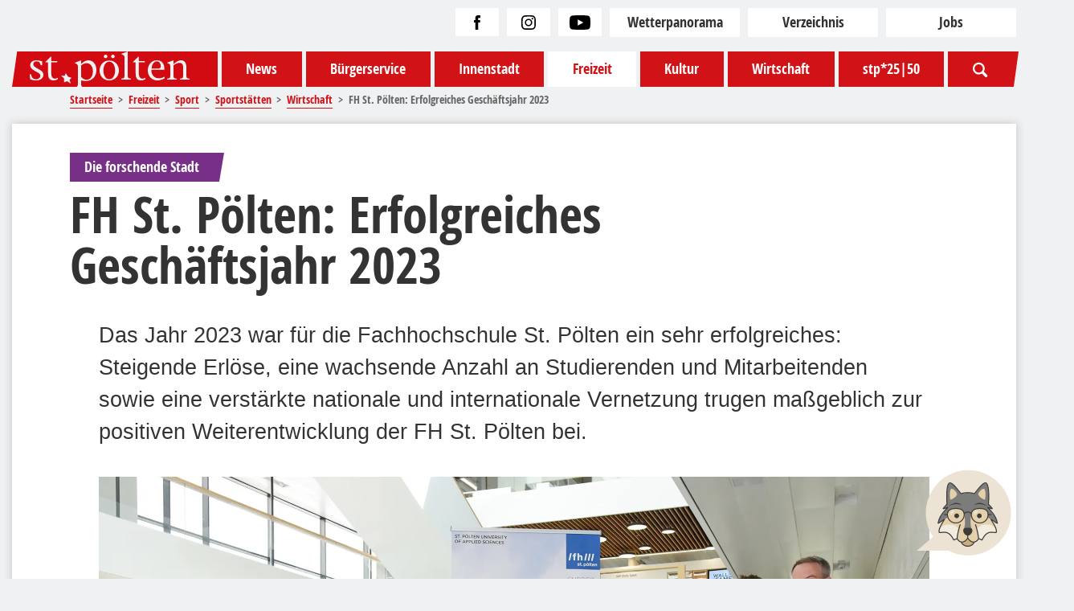

--- FILE ---
content_type: text/html; charset=utf-8
request_url: https://www.st-poelten.at/freizeit/sport/sportstaetten/18787-fh-st-poelten-erfolgreiches-geschaeftsjahr-2023
body_size: 50347
content:
<!doctype html>
<html lang="de-de">
    <head>

        <link rel="preload" href="/images/fonts/OpenSans-CondBold-webfont.woff2" as="font" type="font/woff2" crossorigin>
        <script id="Cookiebot" src="https://consent.cookiebot.com/uc.js" data-cbid="47fd9d4d-5a94-4fbe-b735-5f72d2bea98c" type="text/javascript" async></script>
        <meta charset="utf-8">
	<meta name="rights" content="Stadt St. Pölten">
	<meta name="description" content="Das Portal der Landeshauptstadt von Niederösterreich, St. Pölten">
	<title>FH St. Pölten: Erfolgreiches Geschäftsjahr 2023 – St. Pölten</title>
	<link href="https://www.st-poelten.at/freizeit/sport/sportstaetten/18787-fh-st-poelten-erfolgreiches-geschaeftsjahr-2023" rel="canonical">
	<link href="/favicon.ico" rel="icon" type="image/vnd.microsoft.icon">

        <meta name="viewport" content="width=device-width, initial-scale=1.0" />
        <link rel="apple-touch-icon-precomposed" href="/tpl/images/apple-touch-icon-57x57-precomposed.png">
        <link rel="apple-touch-icon-precomposed" sizes="72x72" href="/tpl/images/apple-touch-icon-72x72-precomposed.png">
        <link rel="apple-touch-icon-precomposed" sizes="114x114" href="/tpl/images/apple-touch-icon-114x114-precomposed.png">
        <link rel="apple-touch-icon-precomposed" sizes="144x144" href="/tpl/images/apple-touch-icon-144x144-precomposed.png">
        <link href="/media/vendor/joomla-custom-elements/css/joomla-alert.min.css?0.4.1" rel="stylesheet">
	<link href="https://www.st-poelten.at/plugins/content/dearflip/dflip/css/dflip.min.css?v=2.3.58" rel="stylesheet">
	<link href="/media/plg_system_jcepro/site/css/content.min.css?86aa0286b6232c4a5b58f892ce080277" rel="stylesheet">
	<style>@charset "UTF-8";.article{background-color:#fff;box-shadow:0 0 10px rgba(51,51,51,.25)}.article__top-innenstadt__image a,.article__top-innenstadt__image img,.article__top-projektseite__image a,.article__top-projektseite__image img{transition:all .3s}.article__top-innenstadt:hover .article__top-innenstadt__image img,.article__top-innenstadt:hover .article__top-projektseite__image img,.article__top-projektseite:hover .article__top-innenstadt__image img,.article__top-projektseite:hover .article__top-projektseite__image img{transform:scale(1.015)}.image{position:relative}.image a.button-download{display:inline-block!important;height:auto!important;left:1rem;position:absolute;top:1rem;width:auto!important;z-index:9999}.image a.button-download svg{height:1rem;width:auto}.article__headline .title.title--212{color:#187949}.article__headline .pretitle.pretitle--212,.article__headline .pretitle.pretitle--212:after,.article__headline .pretitle.pretitle--212:before{background-color:#187949}.article__headline .title.title--213{color:#782f87}.article__headline .pretitle.pretitle--213,.article__headline .pretitle.pretitle--213:after,.article__headline .pretitle.pretitle--213:before{background-color:#782f87}.article__headline .title.title--214{color:#0077b3}.article__headline .pretitle.pretitle--214,.article__headline .pretitle.pretitle--214:after,.article__headline .pretitle.pretitle--214:before{background-color:#0077b3}.article__headline .title.title--215{color:#ff7913}.article__headline .pretitle.pretitle--215,.article__headline .pretitle.pretitle--215:after,.article__headline .pretitle.pretitle--215:before{background-color:#ff7913}.article__headline .title.title--generic{color:#c51d23}.article__headline .pretitle.pretitle--generic,.article__headline .pretitle.pretitle--generic:after,.article__headline .pretitle.pretitle--generic:before{background-color:#c51d23}.article{font-size:1rem;margin-bottom:2rem;padding-bottom:2rem;padding-top:2rem;position:relative}@media print{.article{box-shadow:none;margin:0;padding:0}}.article--projektseite{padding-top:0}.article__top-default .article__image .image-text{background-color:#f0f1f2;color:#333;display:block;font-size:.75rem;line-height:1.25em;padding:.5em 1em}@media (min-width:768px){.article__top-default .article__image .image-text{font-size:.85rem}}.article__top-innenstadt--masterplan-modifier-212 .article__top-innenstadt__header .pretitle,.article__top-innenstadt--masterplan-modifier-212 .article__top-innenstadt__header .pretitle:after,.article__top-innenstadt--masterplan-modifier-212 .article__top-projektseite__header .pretitle,.article__top-innenstadt--masterplan-modifier-212 .article__top-projektseite__header .pretitle:after,.article__top-projektseite--masterplan-modifier-212 .article__top-innenstadt__header .pretitle,.article__top-projektseite--masterplan-modifier-212 .article__top-innenstadt__header .pretitle:after,.article__top-projektseite--masterplan-modifier-212 .article__top-projektseite__header .pretitle,.article__top-projektseite--masterplan-modifier-212 .article__top-projektseite__header .pretitle:after{background-color:#187949}.article__top-innenstadt--masterplan-modifier-213 .article__top-innenstadt__header .pretitle,.article__top-innenstadt--masterplan-modifier-213 .article__top-innenstadt__header .pretitle:after,.article__top-innenstadt--masterplan-modifier-213 .article__top-projektseite__header .pretitle,.article__top-innenstadt--masterplan-modifier-213 .article__top-projektseite__header .pretitle:after,.article__top-projektseite--masterplan-modifier-213 .article__top-innenstadt__header .pretitle,.article__top-projektseite--masterplan-modifier-213 .article__top-innenstadt__header .pretitle:after,.article__top-projektseite--masterplan-modifier-213 .article__top-projektseite__header .pretitle,.article__top-projektseite--masterplan-modifier-213 .article__top-projektseite__header .pretitle:after{background-color:#782f87}.article__top-innenstadt--masterplan-modifier-214 .article__top-innenstadt__header .pretitle,.article__top-innenstadt--masterplan-modifier-214 .article__top-innenstadt__header .pretitle:after,.article__top-innenstadt--masterplan-modifier-214 .article__top-projektseite__header .pretitle,.article__top-innenstadt--masterplan-modifier-214 .article__top-projektseite__header .pretitle:after,.article__top-projektseite--masterplan-modifier-214 .article__top-innenstadt__header .pretitle,.article__top-projektseite--masterplan-modifier-214 .article__top-innenstadt__header .pretitle:after,.article__top-projektseite--masterplan-modifier-214 .article__top-projektseite__header .pretitle,.article__top-projektseite--masterplan-modifier-214 .article__top-projektseite__header .pretitle:after{background-color:#0077b3}.article__top-innenstadt--masterplan-modifier-215 .article__top-innenstadt__header .pretitle,.article__top-innenstadt--masterplan-modifier-215 .article__top-innenstadt__header .pretitle:after,.article__top-innenstadt--masterplan-modifier-215 .article__top-projektseite__header .pretitle,.article__top-innenstadt--masterplan-modifier-215 .article__top-projektseite__header .pretitle:after,.article__top-projektseite--masterplan-modifier-215 .article__top-innenstadt__header .pretitle,.article__top-projektseite--masterplan-modifier-215 .article__top-innenstadt__header .pretitle:after,.article__top-projektseite--masterplan-modifier-215 .article__top-projektseite__header .pretitle,.article__top-projektseite--masterplan-modifier-215 .article__top-projektseite__header .pretitle:after{background-color:#ff7913}.article__top-innenstadt--masterplan-modifier-generic .article__top-innenstadt__header .pretitle,.article__top-innenstadt--masterplan-modifier-generic .article__top-innenstadt__header .pretitle:after,.article__top-innenstadt--masterplan-modifier-generic .article__top-projektseite__header .pretitle,.article__top-innenstadt--masterplan-modifier-generic .article__top-projektseite__header .pretitle:after,.article__top-projektseite--masterplan-modifier-generic .article__top-innenstadt__header .pretitle,.article__top-projektseite--masterplan-modifier-generic .article__top-innenstadt__header .pretitle:after,.article__top-projektseite--masterplan-modifier-generic .article__top-projektseite__header .pretitle,.article__top-projektseite--masterplan-modifier-generic .article__top-projektseite__header .pretitle:after{background-color:#c51d23}.article__top-innenstadt,.article__top-projektseite{overflow:hidden}@media screen{.article__top-innenstadt,.article__top-projektseite{background-color:#e2e4e6;box-shadow:0 0 3px hsla(0,0%,7%,.25)}}.article__top-innenstadt__header,.article__top-projektseite__header{align-items:flex-start;display:flex;flex-direction:column;height:100%;justify-content:flex-end;padding:0 1rem 1rem;position:absolute;width:100%;z-index:1}.article__top-innenstadt__header .pretitle:after,.article__top-projektseite__header .pretitle:after{background-color:#d11317;clip-path:polygon(0 0,100% 0,55% 100%,0 100%);content:"";display:block;height:100%;position:absolute;right:calc(-.75rem + 5.5px);top:0;width:.75rem}.article__top-innenstadt__header .pretitle,.article__top-projektseite__header .pretitle{display:inline-block;font-family:opensans_condensed,Impact,sans-serif;font-size:1rem;margin-bottom:.5em;padding:.5em 1em .5em 10px;position:relative}@media (min-width:768px){.article__top-innenstadt__header .pretitle,.article__top-projektseite__header .pretitle{padding:.5em 1em .5em 1rem}}.article__top-innenstadt__header .pretitle,.article__top-projektseite__header .pretitle{background-color:#d11317;color:#fff}.article__top-innenstadt__header .pretitle a,.article__top-projektseite__header .pretitle a{color:#fff}.article__top-innenstadt__header .pretitle a:hover,.article__top-projektseite__header .pretitle a:hover{color:hsla(0,0%,100%,.85);text-decoration:underline}.article__top-innenstadt__header .pretitle svg,.article__top-projektseite__header .pretitle svg{position:absolute;right:.15em;top:.25em;z-index:1}.article__top-innenstadt__header .pretitle,.article__top-projektseite__header .pretitle{margin-left:-1rem;padding-left:1rem}.article__top-innenstadt__header .title,.article__top-projektseite__header .title{font-size:1.5rem}.article__top-innenstadt__header .title a,.article__top-projektseite__header .title a{color:#fff}.article__top-innenstadt__image,.article__top-projektseite__image{overflow:hidden}@media screen{.article__top-innenstadt__image,.article__top-projektseite__image{display:block;position:relative}.article__top-innenstadt__image:after,.article__top-projektseite__image:after{background-image:linear-gradient(180deg,transparent 0,transparent 45%,hsla(0,0%,7%,.75));bottom:0;content:"";display:block;height:100%;position:absolute;width:100%}}.article__top-innenstadt__image a,.article__top-innenstadt__image img,.article__top-projektseite__image a,.article__top-projektseite__image img{display:block;height:auto;width:100%}.article__top-innenstadt,.article__top-projektseite{background-color:#fff!important;box-shadow:none!important;position:relative}@media (min-width:768px){.article__top-innenstadt,.article__top-projektseite{margin-bottom:2rem}}.article__top-innenstadt .article__image-slider,.article__top-projektseite .article__image-slider{margin:0 0 1rem;padding:0;width:100%!important}@media (min-width:768px){.article__top-innenstadt .article__image-slider,.article__top-projektseite .article__image-slider{margin:0}}@media screen{.article__top-innenstadt .article__image-slider .article__image .image,.article__top-projektseite .article__image-slider .article__image .image{display:block;position:relative}.article__top-innenstadt .article__image-slider .article__image .image:after,.article__top-projektseite .article__image-slider .article__image .image:after{background-image:linear-gradient(180deg,transparent 0,transparent 80%,hsla(0,0%,7%,.75));bottom:0;content:"";display:block;height:100%;position:absolute;width:100%}}.article__top-innenstadt .article__image-slider .image-text,.article__top-projektseite .article__image-slider .image-text{background-color:hsla(0,0%,7%,.75);bottom:0;color:#fff;display:inline-block;font-size:.75rem;line-height:1.25em;padding:5px 10px;position:absolute;right:0;text-align:right;z-index:1}@media (min-width:768px){.article__top-innenstadt .article__image-slider .image-text,.article__top-projektseite .article__image-slider .image-text{padding:.5em 1em}}.article__top-innenstadt .article__headline,.article__top-projektseite .article__headline{position:static;width:100%}@media (min-width:768px){.article__top-innenstadt .article__headline,.article__top-projektseite .article__headline{bottom:4rem;left:3rem;margin:0;padding:0;position:absolute}.article__top-innenstadt .article__headline h1,.article__top-projektseite .article__headline h1{color:#fff!important;text-shadow:0 0 10px #111}.article__top-innenstadt .article__headline{bottom:3rem}}.article__headline{margin-bottom:2rem}@media screen{.article__headline{padding-left:10px;padding-right:10px}}@media screen and (min-width:768px){.article__headline{padding-left:4rem;padding-right:4rem}}.article__headline .pretitle:after{background-color:#d11317;clip-path:polygon(0 0,100% 0,55% 100%,0 100%);content:"";display:block;height:100%;position:absolute;right:calc(-.75rem + 5.5px);top:0;width:.75rem}@media (min-width:768px){.article__headline .pretitle:not(:first-child){clip-path:polygon(.4124em 0,100% 0,100% 100%,0 100%);padding-left:1.25em}}.article__headline .pretitle{display:inline-block;font-family:opensans_condensed,Impact,sans-serif;font-size:1rem;margin-bottom:.5em;padding:.5em 1em .5em 10px;position:relative}@media (min-width:768px){.article__headline .pretitle{padding:.5em 1em .5em 1rem}}.article__headline .pretitle{background-color:#d11317;color:#fff}.article__headline .pretitle a{color:#fff}.article__headline .pretitle a:hover{color:hsla(0,0%,100%,.85);text-decoration:underline}.article__headline .pretitle svg{position:absolute;right:.15em;top:.25em;z-index:1}.article__headline .pretitle{margin-right:30%}@media (min-width:768px){.article__headline .pretitle{margin-right:.25rem}}.article__headline .title{color:#333;font-size:2.25rem;max-width:85%}@media (min-width:768px){.article__headline .title{font-size:3.5rem}}.article__date-on-top{font-size:.65em;line-height:1.5;margin-bottom:1em}@media screen{.article__date-on-top{padding-left:10px;padding-right:10px}}@media screen and (min-width:768px){.article__date-on-top{padding-left:6rem;padding-right:6rem}}.article__intro{font-size:1rem;line-height:1.5em;margin-bottom:1.25rem}@media (min-width:768px){.article__intro{font-size:1.5rem;margin-bottom:2rem}}@media screen{.article__intro{padding-left:10px;padding-right:10px}}@media screen and (min-width:768px){.article__intro{padding-left:6rem;padding-right:6rem}}.article__table-of-contents .article{background-color:#fff;box-shadow:0 0 10px rgba(51,51,51,.25)}.article__table-of-contents .article__top-innenstadt__image a,.article__table-of-contents .article__top-innenstadt__image img,.article__table-of-contents .article__top-projektseite__image a,.article__table-of-contents .article__top-projektseite__image img,.article__top-innenstadt__image .article__table-of-contents a,.article__top-innenstadt__image .article__table-of-contents img,.article__top-projektseite__image .article__table-of-contents a,.article__top-projektseite__image .article__table-of-contents img{transition:all .3s}.article__table-of-contents .article__top-innenstadt:hover .article__top-innenstadt__image img,.article__table-of-contents .article__top-innenstadt:hover .article__top-projektseite__image img,.article__table-of-contents .article__top-projektseite:hover .article__top-innenstadt__image img,.article__table-of-contents .article__top-projektseite:hover .article__top-projektseite__image img,.article__top-innenstadt:hover .article__top-innenstadt__image .article__table-of-contents img,.article__top-innenstadt:hover .article__top-projektseite__image .article__table-of-contents img,.article__top-projektseite:hover .article__top-innenstadt__image .article__table-of-contents img,.article__top-projektseite:hover .article__top-projektseite__image .article__table-of-contents img{transform:scale(1.015)}.article__table-of-contents h1{color:purple;text-decoration:line-through}.article__table-of-contents h2{font-size:1.4rem}.article__table-of-contents h3{font-size:1.25rem}.article__table-of-contents h4,.article__table-of-contents h5,.article__table-of-contents h6{font-size:1.15rem}.article__table-of-contents h2,.article__table-of-contents h3,.article__table-of-contents h4,.article__table-of-contents h5,.article__table-of-contents h6{font-family:opensans_condensed,Impact,sans-serif;font-weight:700;line-height:1.25em}.article__table-of-contents h2,.article__table-of-contents h3{margin:3rem 0 .5rem}.article__table-of-contents h4{margin:2rem 0 .5rem}.article__table-of-contents p{line-height:1.5em;margin-bottom:1rem}.article__table-of-contents a:not(.link,.button){color:#d11317;margin:0 -.25em;padding:0 .25em;text-decoration:underline;transition:all .3s}.article__table-of-contents a:not(.link,.button):hover{background-color:#d11317;color:#fff}.article__table-of-contents table{-webkit-overflow-scrolling:touch;font-size:.75em;height:auto;line-height:1;margin-bottom:1.5rem;max-width:calc(100vw - 20px);overflow-x:auto;width:100%}.article__table-of-contents table tbody{width:100%}.article__table-of-contents table tr{border-bottom:1px solid #f0f1f2;transition:background .3s}.article__table-of-contents table tr:hover{background-color:rgba(51,51,51,.25)!important}.article__table-of-contents table tr:last-of-type{border-bottom:none}.article__table-of-contents table tr:nth-child(odd){background-color:hsla(210,7%,95%,.25)}.article__table-of-contents table th{background-color:#333;color:#fff;font-weight:700}.article__table-of-contents table td,.article__table-of-contents table th{border-right:1px solid #f0f1f2;padding:1.25em .75em 1em;vertical-align:middle}.article__table-of-contents table td:last-of-type,.article__table-of-contents table th:last-of-type{border-right:none}.article__table-of-contents table a{border-bottom:none;color:#d11317}.article__table-of-contents blockquote{border-left:2px solid #d11317;margin:1rem 3rem 2rem 2rem;padding-left:1rem;position:relative}.article__table-of-contents blockquote:before{color:#d11317;content:'"';display:inline-block;font-size:4rem;left:-2.5rem;position:absolute;top:-1.5rem}.article__table-of-contents blockquote p:last-child{margin-bottom:0}.article__table-of-contents ol,.article__table-of-contents ul{line-height:1.5em;margin:1rem 0}.article__table-of-contents ul li{line-height:1.5em;list-style-type:none;margin-bottom:.5em;padding-left:1rem;position:relative}.article__table-of-contents ul li:before{color:#d11317;content:"●";display:inline-block;margin-left:-1rem;position:absolute}.article__table-of-contents ol{counter-reset:my-counter}.article__table-of-contents ol li{margin-bottom:1rem;padding-left:1.5em}.article__table-of-contents ol li:before{color:#d11317;content:counter(my-counter,decimal) ".";counter-increment:my-counter;font-size:1.15em;font-weight:700;margin-left:-1.5em;margin-right:.65em;text-align:right;width:1em}.article__table-of-contents img{display:block;height:auto;max-width:100%}@media (min-width:768px){.article__table-of-contents img{max-width:800px}}.article__table-of-contents figcaption{color:#b3b3b3;display:block;font-size:.85em;line-height:1;margin:.25em 0}.article__table-of-contents figcaption.text-left{text-align:left}.article__table-of-contents figcaption.text-center{text-align:center}.article__table-of-contents figcaption.text-right{text-align:right}.article__table-of-contents iframe{display:block;margin:1rem auto;max-width:100%}.article__table-of-contents sub{font-size:.8em}.article__table-of-contents .gallery-wrapper{border-bottom:2px solid #f0f1f2;border-top:2px solid #f0f1f2;display:flex;flex-wrap:wrap;justify-content:flex-start;margin-bottom:1rem;padding:1rem 0;width:100%}.article__table-of-contents .gallery-wrapper .gallery-thumbnail{align-items:center;display:flex;justify-content:center;margin:0 1rem 1rem 0;width:calc(50% - 1rem)}@media (min-width:768px){.article__table-of-contents .gallery-wrapper .gallery-thumbnail{width:calc(33.3333% - 1rem)}}@media (min-width:1280px){.article__table-of-contents .gallery-wrapper .gallery-thumbnail{width:calc(25% - 1rem)}}.article__table-of-contents .gallery-wrapper .gallery-thumbnail a{display:block}.article__table-of-contents .gallery-wrapper .gallery-thumbnail-image{box-shadow:0 0 10px hsla(0,0%,7%,.25);display:block;width:100%}.article__table-of-contents .gallery-wrapper a{border-bottom:none;display:block;margin-bottom:0}.article__table-of-contents .gallery-wrapper a:hover{background:none}.article__table-of-contents .gallery-wrapper .copyright{color:rgba(51,51,51,.5);font-size:.5em;margin-top:.5em}.article__table-of-contents .gallery-wrapper .copyright:before{content:"©";display:inline;margin-right:.3em}.article__table-of-contents .wf_caption{background-color:#f0f1f2;display:block!important;font-size:.8em;margin:auto!important;max-width:800px!important;width:auto!important}.article__table-of-contents .wf_caption img{display:block}.article__table-of-contents .wf_caption span{display:block;line-height:1.5em;padding:.75em 1em}.article__table-of-contents .masterplan-highlight{color:#d11317;font-size:1.5rem;font-weight:700}.article__table-of-contents{display:inline-block;margin-bottom:3rem;min-width:400px}@media screen{.article__table-of-contents{border-bottom:3px solid #f0f1f2;border-top:3px solid #f0f1f2;margin-left:10px;margin-right:10px;padding:0 1rem 1rem}}@media screen and (min-width:768px){.article__table-of-contents{margin-left:6rem;margin-right:6rem}}.article__table-of-contents .headline{display:inline-block;font-size:1.75rem;line-height:1;margin-bottom:0;margin-top:1rem}.article__table-of-contents li{margin-bottom:.5em}.article__table-of-contents a{text-decoration:none}.article__table-of-contents a:hover{color:#fff!important}.article__image-slider{margin-bottom:1rem;width:100%}@media (min-width:768px){.article__image-slider{width:auto}}@media screen and (min-width:768px){.article__image-slider{margin-left:10px;margin-right:10px}}@media screen and (min-width:768px) and (min-width:768px){.article__image-slider{margin-left:6rem;margin-right:6rem}}.article__image-slider .article__image{background-color:#f0f1f2;display:none;position:relative;width:100%}.article__image-slider .article__image:first-of-type{display:inline-block}.article__image-slider .article__image img{display:block;height:auto;width:100%}@media print{.article__image-slider .article__image img{margin-bottom:.5rem}}.article__image-slider .article__image--original .image{text-align:center}.article__image-slider .article__image--original .image img{height:auto;width:100%}.article__image-slider .article__image--original .image figcaption{text-align:left}@media screen{.article__body{padding-left:10px;padding-right:10px}}@media screen and (min-width:768px){.article__body{padding-left:6rem;padding-right:6rem}}.article__body .text .article{background-color:#fff;box-shadow:0 0 10px rgba(51,51,51,.25)}.article__body .text .article__top-innenstadt__image a,.article__body .text .article__top-innenstadt__image img,.article__body .text .article__top-projektseite__image a,.article__body .text .article__top-projektseite__image img,.article__top-innenstadt__image .article__body .text a,.article__top-innenstadt__image .article__body .text img,.article__top-projektseite__image .article__body .text a,.article__top-projektseite__image .article__body .text img{transition:all .3s}.article__body .text .article__top-innenstadt:hover .article__top-innenstadt__image img,.article__body .text .article__top-innenstadt:hover .article__top-projektseite__image img,.article__body .text .article__top-projektseite:hover .article__top-innenstadt__image img,.article__body .text .article__top-projektseite:hover .article__top-projektseite__image img,.article__top-innenstadt:hover .article__top-innenstadt__image .article__body .text img,.article__top-innenstadt:hover .article__top-projektseite__image .article__body .text img,.article__top-projektseite:hover .article__top-innenstadt__image .article__body .text img,.article__top-projektseite:hover .article__top-projektseite__image .article__body .text img{transform:scale(1.015)}.article__body .text h1{color:purple;text-decoration:line-through}.article__body .text h2{font-size:1.4rem}.article__body .text h3{font-size:1.25rem}.article__body .text h4,.article__body .text h5,.article__body .text h6{font-size:1.15rem}.article__body .text h2,.article__body .text h3,.article__body .text h4,.article__body .text h5,.article__body .text h6{font-family:opensans_condensed,Impact,sans-serif;font-weight:700;line-height:1.25em}.article__body .text h2,.article__body .text h3{margin:3rem 0 .5rem}.article__body .text h4{margin:2rem 0 .5rem}.article__body .text p{line-height:1.5em;margin-bottom:1rem}.article__body .text a:not(.link,.button){color:#d11317;margin:0 -.25em;padding:0 .25em;text-decoration:underline;transition:all .3s}.article__body .text a:not(.link,.button):hover{background-color:#d11317;color:#fff}.article__body .text table{-webkit-overflow-scrolling:touch;font-size:.75em;height:auto;line-height:1;margin-bottom:1.5rem;max-width:calc(100vw - 20px);overflow-x:auto;width:100%}.article__body .text table tbody{width:100%}.article__body .text table tr{border-bottom:1px solid #f0f1f2;transition:background .3s}.article__body .text table tr:hover{background-color:rgba(51,51,51,.25)!important}.article__body .text table tr:last-of-type{border-bottom:none}.article__body .text table tr:nth-child(odd){background-color:hsla(210,7%,95%,.25)}.article__body .text table th{background-color:#333;color:#fff;font-weight:700}.article__body .text table td,.article__body .text table th{border-right:1px solid #f0f1f2;padding:1.25em .75em 1em;vertical-align:middle}.article__body .text table td:last-of-type,.article__body .text table th:last-of-type{border-right:none}.article__body .text table a{border-bottom:none;color:#d11317}.article__body .text blockquote{border-left:2px solid #d11317;margin:1rem 3rem 2rem 2rem;padding-left:1rem;position:relative}.article__body .text blockquote:before{color:#d11317;content:'"';display:inline-block;font-size:4rem;left:-2.5rem;position:absolute;top:-1.5rem}.article__body .text blockquote p:last-child{margin-bottom:0}.article__body .text ol,.article__body .text ul{line-height:1.5em;margin:1rem 0}.article__body .text ul li{line-height:1.5em;list-style-type:none;margin-bottom:.5em;padding-left:1rem;position:relative}.article__body .text ul li:before{color:#d11317;content:"●";display:inline-block;margin-left:-1rem;position:absolute}.article__body .text ol{counter-reset:my-counter}.article__body .text ol li{margin-bottom:1rem;padding-left:1.5em}.article__body .text ol li:before{color:#d11317;content:counter(my-counter,decimal) ".";counter-increment:my-counter;font-size:1.15em;font-weight:700;margin-left:-1.5em;margin-right:.65em;text-align:right;width:1em}.article__body .text img{display:block;height:auto;max-width:100%}@media (min-width:768px){.article__body .text img{max-width:800px}}.article__body .text figcaption{color:#b3b3b3;display:block;font-size:.85em;line-height:1;margin:.25em 0}.article__body .text figcaption.text-left{text-align:left}.article__body .text figcaption.text-center{text-align:center}.article__body .text figcaption.text-right{text-align:right}.article__body .text iframe{display:block;margin:1rem auto;max-width:100%}.article__body .text sub{font-size:.8em}.article__body .text .gallery-wrapper{border-bottom:2px solid #f0f1f2;border-top:2px solid #f0f1f2;display:flex;flex-wrap:wrap;justify-content:flex-start;margin-bottom:1rem;padding:1rem 0;width:100%}.article__body .text .gallery-wrapper .gallery-thumbnail{align-items:center;display:flex;justify-content:center;margin:0 1rem 1rem 0;width:calc(50% - 1rem)}@media (min-width:768px){.article__body .text .gallery-wrapper .gallery-thumbnail{width:calc(33.3333% - 1rem)}}@media (min-width:1280px){.article__body .text .gallery-wrapper .gallery-thumbnail{width:calc(25% - 1rem)}}.article__body .text .gallery-wrapper .gallery-thumbnail a{display:block}.article__body .text .gallery-wrapper .gallery-thumbnail-image{box-shadow:0 0 10px hsla(0,0%,7%,.25);display:block;width:100%}.article__body .text .gallery-wrapper a{border-bottom:none;display:block;margin-bottom:0}.article__body .text .gallery-wrapper a:hover{background:none}.article__body .text .gallery-wrapper .copyright{color:rgba(51,51,51,.5);font-size:.5em;margin-top:.5em}.article__body .text .gallery-wrapper .copyright:before{content:"©";display:inline;margin-right:.3em}.article__body .text .wf_caption{background-color:#f0f1f2;display:block!important;font-size:.8em;margin:auto!important;max-width:800px!important;width:auto!important}.article__body .text .wf_caption img{display:block}.article__body .text .wf_caption span{display:block;line-height:1.5em;padding:.75em 1em}.article__body .text .masterplan-highlight{color:#d11317;font-size:1.5rem;font-weight:700}.article__body .text .embed-responsive{display:block;overflow:hidden;padding:0;position:relative;width:100%}.article__body .text .embed-responsive:before{content:"";display:block}.article__body .text .embed-responsive .embed-responsive-item,.article__body .text .embed-responsive embed,.article__body .text .embed-responsive iframe,.article__body .text .embed-responsive object,.article__body .text .embed-responsive video{border:0;bottom:0;height:100%;left:0;position:absolute;top:0;width:100%}.article__body .text .embed-responsive-21by9:before{padding-top:42.85714%}.article__body .text .embed-responsive-16by9:before{padding-top:56.25%}.article__body .text .embed-responsive-4by3:before{padding-top:75%}.article__body .text .embed-responsive-1by1:before{padding-top:100%}.article__body .epaper .article{background-color:#fff;box-shadow:0 0 10px rgba(51,51,51,.25)}.article__body .epaper .article__top-innenstadt__image a,.article__body .epaper .article__top-innenstadt__image img,.article__body .epaper .article__top-projektseite__image a,.article__body .epaper .article__top-projektseite__image img,.article__top-innenstadt__image .article__body .epaper a,.article__top-innenstadt__image .article__body .epaper img,.article__top-projektseite__image .article__body .epaper a,.article__top-projektseite__image .article__body .epaper img{transition:all .3s}.article__body .epaper .article__top-innenstadt:hover .article__top-innenstadt__image img,.article__body .epaper .article__top-innenstadt:hover .article__top-projektseite__image img,.article__body .epaper .article__top-projektseite:hover .article__top-innenstadt__image img,.article__body .epaper .article__top-projektseite:hover .article__top-projektseite__image img,.article__top-innenstadt:hover .article__top-innenstadt__image .article__body .epaper img,.article__top-innenstadt:hover .article__top-projektseite__image .article__body .epaper img,.article__top-projektseite:hover .article__top-innenstadt__image .article__body .epaper img,.article__top-projektseite:hover .article__top-projektseite__image .article__body .epaper img{transform:scale(1.015)}.article__body .epaper .epaper__list{display:flex;flex-wrap:wrap;justify-content:flex-start}.article__body .epaper .epaper__list li{cursor:pointer;position:relative;transition:all .3s ease-in;z-index:0}.article__body .epaper .epaper__list li [class=link]{-ms-word-wrap:break-word;word-wrap:break-word}.article__body .epaper .epaper__list li a[data-link]:before{content:"\a";height:100%;left:0;position:absolute;top:0;width:100%;z-index:1}.article__body .epaper .epaper__list li{height:auto;margin:10px 1rem;transition:all .3s;width:calc(50% - 2rem)}@media (min-width:768px){.article__body .epaper .epaper__list li{margin:.5rem;width:calc(33.3333% - 1rem)}}@media (min-width:1024px){.article__body .epaper .epaper__list li{margin:1rem;width:calc(20% - 2rem)}}.article__body .epaper .epaper__list li:focus,.article__body .epaper .epaper__list li:hover{transform:scale(1.05)}.article__body .epaper .epaper__list li:focus a,.article__body .epaper .epaper__list li:hover a{color:#111}.article__body .epaper .epaper__list li img{border:1px solid #e2e4e6;box-shadow:0 0 5px #f0f1f2;display:block;position:relative;width:100%}.article__body .epaper .epaper__list li a{display:inline-block;font-family:opensans_condensed,Impact,sans-serif;padding:5px 0;text-align:center;width:100%}.article__body .download-zip{align-items:center;display:flex;flex-direction:row;justify-content:center;margin:2rem 0;width:100%}@media (min-width:768px){.article__body .download-zip{margin:0 0 1rem}}.article__body .links{margin:2rem 0;text-align:center}.article__body .links .button{display:inline-block}.article__body .links .button:hover{color:#fff}.article__body .share-and-links-row{border-bottom:2px solid #f0f1f2;border-top:2px solid #f0f1f2;display:flex;flex-direction:column;margin:2rem 0;padding:1rem 0}@media (min-width:768px){.article__body .share-and-links-row{align-items:center;flex-direction:row;justify-content:left;margin-bottom:4rem}}.article__body .social-share{width:auto}@media (min-width:768px){.article__body .social-share{justify-content:flex-start;margin-bottom:0}}.article__body .metadata{align-items:baseline;display:flex;flex-direction:row;font-size:.65em;justify-content:center;line-height:1.5}@media (min-width:768px){.article__body .metadata{justify-content:flex-start}}.article__body .metadata li{margin:0 1rem}.article__body .author-contact-box{border:3px solid #d11317;border-radius:3px;display:inline-block;font-size:1rem;padding:2.5rem 1rem 1rem;position:relative}.article__body .author-contact-box__pretitle:after{background-color:#d11317;clip-path:polygon(0 0,100% 0,55% 100%,0 100%);content:"";display:block;height:100%;position:absolute;right:calc(-.75rem + 5.5px);top:0;width:.75rem}.article__body .author-contact-box__pretitle{display:inline-block;font-family:opensans_condensed,Impact,sans-serif;font-size:1.5rem;margin-bottom:.5em;padding:.5em 1em .5em 10px;position:relative}@media (min-width:768px){.article__body .author-contact-box__pretitle{padding:.5em 1em .5em 1rem}}.article__body .author-contact-box__pretitle{background-color:#d11317;color:#fff}.article__body .author-contact-box__pretitle a{color:#fff}.article__body .author-contact-box__pretitle a:hover{color:hsla(0,0%,100%,.85);text-decoration:underline}.article__body .author-contact-box__pretitle svg{position:absolute;right:.15em;top:.25em;z-index:1}.article__body .author-contact-box__pretitle{left:-1rem;position:absolute;top:-2rem}.article__body .author-contact-box__intro{margin-bottom:1rem}.article__body .author-contact-box__name{font-size:1.25em;font-weight:700;margin-bottom:.25em}.article__body .author-contact-box__data{line-height:1.35em}.article__body .author-contact-box{margin-bottom:2rem;margin-top:2rem}.article__more-info{margin:3rem auto 2rem;max-width:800px;text-align:center;width:100%}.article__more-info .title{font-size:1rem;margin-bottom:.5em}.article__more-info .info-links{display:flex;flex-direction:column;gap:1rem;margin-bottom:2rem}.article__more-info .info-links .button{width:100%}.article__more-info .social-links{display:flex;flex-direction:row;gap:1rem;justify-content:center;margin-bottom:2rem}.article__more-info .social-links .button{align-items:center;display:flex;height:2rem;justify-content:center;padding:0;width:2rem}.article__more-info .social-links .button svg path{fill:#fff}.article__more-info .social-links .button:hover svg path{fill:#d11317}.article__more-info .address p{margin-bottom:.5em}.article>[class^=mod_stp_]{background-color:#f0f1f2;padding:10px;width:100%}
</style>
	<style>@charset "UTF-8";@font-face{font-family:opensans_condensed;font-style:normal;font-weight:600;src:url(/images/fonts/OpenSans-CondBold-webfont.woff2) format("woff2")}@font-face{font-family:opensans;font-style:normal;font-weight:400;src:url(/images/fonts/OpenSans-Regular-webfont.woff2) format("woff2")}@font-face{font-family:opensans_semibold;font-style:normal;font-weight:500;src:url(/images/fonts/OpenSans-Semibold-webfont.woff2) format("woff2")}a,abbr,acronym,address,applet,article,aside,audio,b,big,blockquote,body,canvas,caption,center,cite,code,dd,del,details,dfn,div,dl,dt,em,embed,fieldset,figcaption,figure,footer,form,h1,h2,h3,h4,h5,h6,header,hgroup,html,i,iframe,img,ins,kbd,label,legend,li,mark,menu,nav,object,ol,output,p,pre,q,ruby,s,samp,section,small,span,strike,strong,sub,summary,sup,table,tbody,td,tfoot,th,thead,time,tr,tt,u,ul,var,video{border:0;font-size:100%;font:inherit;margin:0;padding:0;vertical-align:baseline}article,aside,details,figcaption,figure,footer,header,hgroup,menu,nav,section{display:block}body{line-height:1}ol,ul{list-style:none}blockquote,q{quotes:none}blockquote:after,blockquote:before,q:after,q:before{content:"";content:none}table{border-collapse:collapse;border-spacing:0}.modal{display:none}.vanilla-modal .modal{-webkit-overflow-scrolling:touch;backdrop-filter:blur(5px);background:hsla(0,0%,7%,.75);bottom:0;content:"";display:block;font-size:0;left:0;opacity:0;overflow:hidden;overflow-y:auto;position:fixed;right:0;text-align:center;top:0;transition:opacity .2s,z-index 0s .2s;white-space:nowrap;z-index:-1}.vanilla-modal .modal>*{display:inline-block;text-align:left;vertical-align:middle;white-space:normal}.vanilla-modal .modal:before{content:"";display:inline-block;height:100%;overflow:hidden;vertical-align:middle;width:0}.vanilla-modal.modal-visible .modal{opacity:1;transition:opacity .2s;z-index:9999}.modal-content>iframe{height:calc(100vh - 40px);margin-top:40px;width:100vw}@media (min-width:768px){.modal-content>iframe{height:80vh;width:80vw}}.modal-content>img{display:block;float:left}.modal-inner{background:#fff;background-image:url(/images/template-images/loading.svg);background-position:50%;background-repeat:no-repeat;height:100vh;opacity:0;overflow:hidden;overflow-x:hidden;overflow-y:auto;position:relative;transform:scale(0);transition:opacity .2s,transform .2s,z-index 0s .2s;width:100vw;z-index:-1}@media (min-width:768px){.modal-inner{max-height:90vh;max-width:90vw}}.modal-visible .modal-inner{opacity:1;transform:scale(1);transition:opacity .2s,transform .2s;z-index:100}a[rel="modal:close"]{background:#fff;cursor:pointer;font-size:25px;height:40px;line-height:40px;position:absolute;right:0;text-align:center;top:0;width:40px;z-index:2}.is-not-a-touch-device a[rel="modal:close"]:hover{background-color:#111;color:#fff}[role=tooltip]:not(.show){background:#fff;border:1px solid #6d757e;border-radius:.25rem;box-shadow:0 0 .5rem rgba(0,0,0,.8);color:#000;display:none;margin:.5em;max-width:100%;padding:.5em;right:5em;text-align:start;z-index:1070}[role=tooltip]:not(.show)[id^=editarticle-],[role=tooltip]:not(.show)[id^=editcontact-]{margin-inline-start:-10em;right:auto}[role=tooltip]:not(.show)[id^=id-skip-]{right:auto}:focus+[role=tooltip],:hover+[role=tooltip]{display:block;position:absolute}.filter-search-bar__description{bottom:100%}.slick-slider{-webkit-tap-highlight-color:transparent;box-sizing:border-box;touch-action:pan-y;-webkit-user-select:none;-moz-user-select:none;user-select:none}.slick-list,.slick-slider{display:block;position:relative}.slick-list{margin:0;overflow:hidden;padding:0;width:100%}.slick-list:focus{outline:none}.slick-list.dragging{cursor:pointer}.slick-slider .slick-list,.slick-slider .slick-track{transform:translateZ(0)}.slick-track{display:block;left:0;position:relative;top:0}.slick-track:after,.slick-track:before{content:"";display:table}.slick-track:after{clear:both}.slick-loading .slick-track{visibility:hidden}.slick-slide{float:left;height:100%;min-height:1px}[dir=rtl] .slick-slide{float:right}.slick-slide img{display:block}.slick-slide,.slick-slide.slick-loading img{display:none}.slick-slide.dragging img{pointer-events:none}.slick-initialized .slick-slide{display:block!important}.slick-loading .slick-slide{visibility:hidden}.slick-vertical .slick-slide{border:1px solid transparent;display:block;height:auto}.slick-arrow.slick-hidden{display:none}#system-message-container{*zoom:1}#system-message-container:after,#system-message-container:before{content:" ";display:table}#system-message-container:after{clear:both}.visually-hidden{clip:rect(0,0,0,0)!important;border:0!important;height:1px!important;margin:-1px!important;overflow:hidden!important;padding:0!important;white-space:nowrap!important;width:1px!important}.visually-hidden:not(caption){position:absolute!important}.alert{border:1px solid transparent;border-radius:.25rem;font-size:.75rem;margin:1rem 0;padding:.75rem 1.25rem;position:relative}.alert-heading{color:inherit;font-size:1.75rem;line-height:1;margin-bottom:.5em}.alert-link{font-weight:700}.alert .close{color:inherit;cursor:pointer;padding:.5rem .75rem;position:absolute;right:0;top:0}.alert-success{background-color:#dff0d8;border-color:#d0e9c6;color:#3c763d}.alert-success hr{border-top-color:#c1e2b3}.alert-success .alert-link{color:#2b542c}.alert-info hr,.alert-message,.alert-notice{border-top-color:#a6d5ec}.alert-info .alert-link,.alert-message,.alert-notice{color:#245269}.alert-warning{background-color:#fcf8e3;border-color:#faf2cc;color:#8a6d3b}.alert-warning hr{border-top-color:#f7ecb5}.alert-warning .alert-link{color:#66512c}.alert-error{background-color:#f2dede;border-color:#ebcccc;color:#a94442}.alert-error hr{border-top-color:#e4b9b9}.alert-error .alert-link{color:#843534}html{background-color:#f0f1f2;font-size:16px;line-height:1.7em;min-height:100vh;overflow-x:hidden;width:100vw}@media (min-width:1280px){html{font-size:18px}}@media (min-width:1440px){html{font-size:20px}}*{box-sizing:border-box}body{-webkit-font-smoothing:subpixel-antialiased;color:#333;font-family:Arial,sans-serif;font-weight:400;margin:auto;padding:0;position:relative;text-rendering:optimizeLegibility}@media (min-width:768px){body{max-width:calc(100vw - 20px);padding:0}}@media (min-width:1024px){body{padding:10px 0}}@media (min-width:1280px){body{max-width:1250px}}main{*zoom:1}main:after,main:before{content:" ";display:table}main:after{clear:both}main{margin-bottom:3rem}aside{*zoom:1}aside:after,aside:before{content:" ";display:table}aside:after{clear:both}@media print{aside{display:none}}h1,h2,h3,h4,h5,h6{word-wrap:break-word;hyphenate-limit-chars:auto 6;color:#333;font-family:opensans_condensed,Impact,sans-serif;font-size:1rem;font-weight:600;hyphens:auto;overflow-wrap:break-word}a{display:inline-block;text-decoration:none}.is-not-a-touch-device a:focus,.is-not-a-touch-device a:hover,a{color:#d11317}blockquote{display:inline-block;font-style:italic;padding-left:1rem}b,strong{font-weight:700}em{font-style:italic}u{text-decoration:underline}sup{font-size:.5em;line-height:1em;vertical-align:top}input[type=email],input[type=password],input[type=search],input[type=tel],input[type=text],select,textarea{-webkit-appearance:none;-moz-appearance:none;appearance:none;border:2px solid #f0f1f2;border-radius:0;color:#333;font-size:1rem;padding:.5rem 1rem;transition:all .3s}input[type=email]:active,input[type=email]:focus,input[type=email]:hover,input[type=password]:active,input[type=password]:focus,input[type=password]:hover,input[type=search]:active,input[type=search]:focus,input[type=search]:hover,input[type=tel]:active,input[type=tel]:focus,input[type=tel]:hover,input[type=text]:active,input[type=text]:focus,input[type=text]:hover,select:active,select:focus,select:hover,textarea:active,textarea:focus,textarea:hover{border-color:#d11317;outline-style:none}button{-webkit-appearance:none;-moz-appearance:none;appearance:none}button:active,button:focus,button:hover{box-shadow:none;outline-style:none}::selection{background:#d11317;color:#fff}::-moz-selection{background:#d11317;color:#fff}img[data-src]{background-color:#fff;background-image:url(/images/template-images/loading.svg);background-position:50%;background-repeat:no-repeat}.slick-sr-only:not(:focus):not(:active),.sr-only:not(:focus):not(:active){clip:rect(0,0,0,0);border-width:0;height:1px;margin:-1px;overflow:hidden;padding:0;position:absolute;white-space:nowrap;width:1px}.not-sr-only{clip:auto;height:auto;margin:0;overflow:visible;padding:0;position:static;white-space:normal;width:auto}.above-all,.above-article,.above-category{margin-bottom:10px}@media (min-width:768px){.above-all,.above-article,.above-category{margin-bottom:10px}}@media print{.above-all,.above-article,.above-category{display:none}}.under-all,.under-article,.under-category{*zoom:1}.under-all:after,.under-all:before,.under-article:after,.under-article:before,.under-category:after,.under-category:before{content:" ";display:table}.under-all:after,.under-article:after,.under-category:after{clear:both}@media print{.under-all,.under-article,.under-category{display:none}}.under-all>*,.under-article>*,.under-category>*{margin-bottom:10px}@media (min-width:768px){.under-all>*,.under-article>*,.under-category>*{margin-bottom:2rem}}.under-all>:last-child,.under-article>:last-child,.under-category>:last-child{margin-bottom:0}.skiplinks__list .item a{display:block;margin-left:-200%;position:absolute;z-index:1}.skiplinks__list .item a:focus{background-color:#000!important;color:#fff!important;margin-left:0;padding:.5em 1em}.header{align-items:flex-start;display:flex;flex-direction:column;margin-bottom:10px;padding:20px 0 0;position:relative}@media (min-width:768px){.header{align-items:center;flex-direction:row;justify-content:stretch;margin-bottom:1rem;padding:20px 0 2rem}}@media (min-width:1024px){.header{margin-bottom:.5rem;padding:3rem 0 2rem}}@media print{.header{border-bottom:1px solid #f0f1f2}}.header__logo{margin-bottom:10px;margin-left:10px;margin-top:-2px;width:13rem}@media (min-width:768px){.header__logo{margin-bottom:0;margin-left:0}}@media (min-width:1024px){.header__logo{margin:auto 5px 0 0;width:auto}}@media print{.header__logo{margin:0 auto 2rem;width:25%}}.header__logo>a{display:block}.header__logo svg{display:block;height:auto;overflow:visible;width:100%}@media (min-width:1024px){.header__logo svg{width:auto}}.header__navigation{font-family:opensans_condensed,Impact,sans-serif;position:relative;z-index:9999}.header__news-ticker{color:#d11317;font-size:.8rem;height:1rem;line-height:1rem;overflow:hidden;position:relative;text-align:right;width:100%}@media (min-width:768px){.header__news-ticker{bottom:0;height:1.5rem;line-height:1.5rem;position:absolute;right:0;width:75%}}@media print{.header__news-ticker{display:none}}.header__news-ticker .newsticker{align-items:center;display:flex;flex-direction:row}.header__news-ticker .newsticker__button{align-items:center;border:2px solid #d11317;border-radius:1rem;cursor:pointer;display:flex;height:1.5rem;justify-content:center;margin-left:.5rem;width:1.5rem}.header__news-ticker .newsticker__button svg{height:.85rem;width:.85rem}.header__news-ticker .newsticker__button svg:first-child{display:block}.header__news-ticker .newsticker__button svg:last-child{display:none;margin-right:-.15rem}.header__news-ticker .newsticker__button svg path{fill:#d11317}.header__news-ticker .newsticker__button--pause svg:first-child{display:none}.header__news-ticker .newsticker__button--pause svg:last-child{display:block}.header__news-ticker .newsticker>div{height:1.25rem;overflow:hidden;position:relative;width:100%}.header__news-ticker .newsticker>div:after,.header__news-ticker .newsticker>div:before{content:"";display:inline-block;height:1.5rem;position:absolute;top:0;width:1rem;z-index:1}.header__news-ticker .newsticker>div:before{background-image:linear-gradient(90deg,#f0f1f2,hsla(210,7%,95%,0));left:0}.header__news-ticker .newsticker>div:after{background-image:linear-gradient(270deg,#f0f1f2,hsla(210,7%,95%,0));right:0}.header__news-ticker .newsticker>div>span{padding:0 1rem}.header__news-ticker a{text-decoration:none}.header__news-ticker a:hover{text-decoration:underline}@keyframes pulse{0%{transform:scale(1.1)}50%{transform:scale(.8)}to{transform:scale(1)}}.footer{background-color:#d11317;background-image:url(/images/template-images/footer-background-stars.svg);background-repeat:no-repeat;color:#fff;display:block;font-family:opensans_condensed,Impact,sans-serif;font-size:.75rem;margin-top:2rem;padding:1.5rem 1rem 2rem}@media (min-width:768px){.footer{background-position:10%;background-size:auto 85%}}@media print{.footer{display:none}}.footer__row{align-items:center;display:flex;justify-content:center;margin-bottom:1em}.footer__row--navigation{align-items:flex-start;display:flex;flex-direction:column;margin-bottom:2rem}@media (min-width:768px){.footer__row--navigation{align-items:flex-start;flex-direction:row;justify-content:flex-start}}.footer__row--navigation .left{width:100%}@media (min-width:768px){.footer__row--navigation .left{margin-right:2rem;width:auto}}.footer__row--navigation .right{width:100%}@media (min-width:768px){.footer__row--navigation .right{margin-top:.75rem;width:auto}}.footer__row--navigation .pretitle:after,.footer__row--navigation .pretitle:before{clip-path:polygon(0 0,100% 0,55% 100%,0 100%);content:"";display:block;position:absolute}.footer__row--navigation .pretitle:after{background-color:#fff;height:100%;right:calc(-.75rem + 7.5px);top:0;width:.75rem}.footer__row--navigation .pretitle:before{background-color:#d11317;height:calc(100% + 4px);right:calc(-.75rem + 5.5px);top:-2px;width:.75rem}.footer__row--navigation .pretitle{display:inline-block;font-family:opensans_condensed,Impact,sans-serif;font-size:1.4rem;margin-bottom:.5em;padding:.5em 1em .5em 10px;position:relative}@media (min-width:768px){.footer__row--navigation .pretitle{padding:.5em 1em .5em 1rem}}.footer__row--navigation .pretitle{background-color:#fff;border:2px solid #d11317;color:#d11317}.footer__row--navigation .pretitle a{color:#fff;color:#d11317}.footer__row--navigation .pretitle a:hover{text-decoration:underline}.footer__row--navigation .pretitle svg{position:absolute;right:.15em;top:.25em;z-index:1}.footer__row--navigation .pretitle svg path{fill:#d11317}.footer__row--navigation .pretitle{border:none;margin-left:-1rem;padding-left:1rem}.footer__row--copyright{display:flex;flex-direction:column;justify-content:center;margin-bottom:1rem;width:100%}@media (min-width:768px){.footer__row--copyright{flex-direction:row;width:auto}}.footer__row--copyright .copyright{display:inline-block;margin-bottom:3em}@media (min-width:768px){.footer__row--copyright .copyright{margin-bottom:0}}.footer__row--claim{align-items:baseline;font-size:.5rem;opacity:.5;text-transform:lowercase}.footer__row--claim svg{animation:pulse 1s linear infinite;display:inline-block;height:1em;margin:0 .25em;vertical-align:middle}.footer__row--claim svg path{fill:#fff}.footer .navigation{font-size:1rem;line-height:1.375;margin-bottom:3rem;text-align:center}@media (min-width:768px){.footer .navigation{font-size:.8rem;margin-bottom:0;text-align:left}}.footer .navigation .nav-item{line-height:1.75}.footer .navigation .nav-item label[for^=navigation-]{display:none}.footer .navigation--main>ul{display:flex;flex-direction:column}@media (min-width:768px){.footer .navigation--main>ul{flex-direction:row}}.footer .navigation--main>ul>li{font-size:1.375em;margin-bottom:1rem}@media (min-width:768px){.footer .navigation--main>ul>li{margin-right:2rem}}.footer .navigation--main>ul>li li{word-wrap:unset;margin-left:.75em;position:relative}.footer .navigation--main>ul>li li:before{content:"-";display:inline-block;margin-left:-.75em;position:absolute}.footer .navigation--main>ul>li>ul{display:flex;flex-direction:column}.footer .navigation--main>ul>li>ul>li{font-size:.75rem;line-height:2}.footer .item-112,.footer .item-476{margin-right:0!important}.footer .item-101,.footer .item-107,.footer .item-113,.footer .item-478,.footer span{display:none}.footer a{color:#fff;display:inline-block}.footer a:focus,.footer a:hover{color:#fff!important}.footer a:hover{text-decoration:underline}#mod-custom149,.mod-breadcrumbs{display:flex;white-space:nowrap;width:auto}#mod-custom149 ul,#mod-custom149__wrapper,.mod-breadcrumbs ul,.mod-breadcrumbs__wrapper{*zoom:1}#mod-custom149 ul:after,#mod-custom149 ul:before,#mod-custom149__wrapper:after,#mod-custom149__wrapper:before,.mod-breadcrumbs ul:after,.mod-breadcrumbs ul:before,.mod-breadcrumbs__wrapper:after,.mod-breadcrumbs__wrapper:before{content:" ";display:table}#mod-custom149 ul:after,#mod-custom149__wrapper:after,.mod-breadcrumbs ul:after,.mod-breadcrumbs__wrapper:after{clear:both}#mod-custom149 ul,#mod-custom149__wrapper,.mod-breadcrumbs ul,.mod-breadcrumbs__wrapper{-webkit-overflow-scrolling:touch;color:#666;font-family:opensans_condensed,Impact,sans-serif;font-size:.75rem;line-height:1.5;max-width:100vw;overflow-x:scroll;padding:0 10px;position:relative;width:100%}@media (max-width:767px){#mod-custom149 ul:after,#mod-custom149 ul:before,#mod-custom149__wrapper:after,#mod-custom149__wrapper:before,.mod-breadcrumbs ul:after,.mod-breadcrumbs ul:before,.mod-breadcrumbs__wrapper:after,.mod-breadcrumbs__wrapper:before{content:"";display:inline-block;height:1rem;position:absolute;top:0;width:10px;z-index:1}#mod-custom149 ul:before,#mod-custom149__wrapper:before,.mod-breadcrumbs ul:before,.mod-breadcrumbs__wrapper:before{background-image:linear-gradient(90deg,#f0f1f2,hsla(210,7%,95%,0));left:0}#mod-custom149 ul:after,#mod-custom149__wrapper:after,.mod-breadcrumbs ul:after,.mod-breadcrumbs__wrapper:after{background-image:linear-gradient(270deg,#f0f1f2,hsla(210,7%,95%,0));right:0}}@media (min-width:768px){#mod-custom149 ul,#mod-custom149__wrapper,.mod-breadcrumbs ul,.mod-breadcrumbs__wrapper{bottom:.5rem;left:4rem;overflow:hidden;padding:0;position:absolute}}@media print{#mod-custom149 ul,#mod-custom149__wrapper,.mod-breadcrumbs ul,.mod-breadcrumbs__wrapper{display:none}}#mod-custom149 li,#mod-custom149__item,.mod-breadcrumbs li,.mod-breadcrumbs__item{display:inline-block}#mod-custom149 li:after,#mod-custom149__item:after,.mod-breadcrumbs li:after,.mod-breadcrumbs__item:after{content:">";margin:0 .5em}#mod-custom149 li:first-child:after,#mod-custom149 li:last-child:after,#mod-custom149__item:first-child:after,#mod-custom149__item:last-child:after,.mod-breadcrumbs li:first-child:after,.mod-breadcrumbs li:last-child:after,.mod-breadcrumbs__item:first-child:after,.mod-breadcrumbs__item:last-child:after{content:"";display:none}#mod-custom149 a,.mod-breadcrumbs a{border-bottom:1px solid #d11317;color:#d11317}#mod-custom149 .divider,#mod-custom149 ul>li:first-of-type{display:none}.button,.pagination li>a,.pagination li>span,form.pwebcontact-form .btn,form.pwebcontact-form button{background-color:#d11317;border:3px solid #d11317;border-radius:3px;color:#fff;display:inline-block;font-size:.85rem;font-weight:700;line-height:1;overflow:hidden;padding:.6em 1em .5em;text-align:center;transition:all .3s}@media (min-width:1280px){.button,.pagination li>a,.pagination li>span,form.pwebcontact-form .btn,form.pwebcontact-form button{font-size:1rem}}.button:focus,.pagination li>a:focus,.pagination li>span:focus,form.pwebcontact-form .btn:focus,form.pwebcontact-form button:focus{box-shadow:0 0 5px blue!important}.is-not-a-touch-device .button:focus,.is-not-a-touch-device .button:hover,.is-not-a-touch-device .pagination li>a:focus,.is-not-a-touch-device .pagination li>a:hover,.is-not-a-touch-device .pagination li>span:focus,.is-not-a-touch-device .pagination li>span:hover,.is-not-a-touch-device form.pwebcontact-form .btn:focus,.is-not-a-touch-device form.pwebcontact-form .btn:hover,.is-not-a-touch-device form.pwebcontact-form button:focus,.is-not-a-touch-device form.pwebcontact-form button:hover,.pagination .is-not-a-touch-device li>a:focus,.pagination .is-not-a-touch-device li>a:hover,.pagination .is-not-a-touch-device li>span:focus,.pagination .is-not-a-touch-device li>span:hover,form.pwebcontact-form .is-not-a-touch-device .btn:focus,form.pwebcontact-form .is-not-a-touch-device .btn:hover,form.pwebcontact-form .is-not-a-touch-device button:focus,form.pwebcontact-form .is-not-a-touch-device button:hover{background-color:#fff!important;color:#d11317!important}.is-not-a-touch-device .button:focus svg path,.is-not-a-touch-device .button:hover svg path,.is-not-a-touch-device .pagination li>a:focus svg path,.is-not-a-touch-device .pagination li>a:hover svg path,.is-not-a-touch-device .pagination li>span:focus svg path,.is-not-a-touch-device .pagination li>span:hover svg path,.is-not-a-touch-device form.pwebcontact-form .btn:focus svg path,.is-not-a-touch-device form.pwebcontact-form .btn:hover svg path,.is-not-a-touch-device form.pwebcontact-form button:focus svg path,.is-not-a-touch-device form.pwebcontact-form button:hover svg path,.pagination .is-not-a-touch-device li>a:focus svg path,.pagination .is-not-a-touch-device li>a:hover svg path,.pagination .is-not-a-touch-device li>span:focus svg path,.pagination .is-not-a-touch-device li>span:hover svg path,form.pwebcontact-form .is-not-a-touch-device .btn:focus svg path,form.pwebcontact-form .is-not-a-touch-device .btn:hover svg path,form.pwebcontact-form .is-not-a-touch-device button:focus svg path,form.pwebcontact-form .is-not-a-touch-device button:hover svg path{fill:#d11317}.button--red,.pagination li>a,.pagination li>span{background-color:#d11317;border-color:#d11317;color:#fff}.is-not-a-touch-device .button--red:focus,.is-not-a-touch-device .button--red:hover,.is-not-a-touch-device .pagination li>a:focus,.is-not-a-touch-device .pagination li>a:hover,.is-not-a-touch-device .pagination li>span:focus,.is-not-a-touch-device .pagination li>span:hover,.pagination .is-not-a-touch-device li>a:focus,.pagination .is-not-a-touch-device li>a:hover,.pagination .is-not-a-touch-device li>span:focus,.pagination .is-not-a-touch-device li>span:hover{background-color:#333!important;border-color:#333!important;color:#fff!important}.is-not-a-touch-device .button--red:focus svg path,.is-not-a-touch-device .button--red:hover svg path,.is-not-a-touch-device .pagination li>a:focus svg path,.is-not-a-touch-device .pagination li>a:hover svg path,.is-not-a-touch-device .pagination li>span:focus svg path,.is-not-a-touch-device .pagination li>span:hover svg path,.pagination .is-not-a-touch-device li>a:focus svg path,.pagination .is-not-a-touch-device li>a:hover svg path,.pagination .is-not-a-touch-device li>span:focus svg path,.pagination .is-not-a-touch-device li>span:hover svg path{fill:#fff}.button--inverted{border-color:#fff!important}.button--inverted,.is-not-a-touch-device .button--inverted:focus,.is-not-a-touch-device .button--inverted:hover{color:#fff!important}.is-not-a-touch-device .button--inverted:focus svg path,.is-not-a-touch-device .button--inverted:hover svg path{fill:#fff}.button--outline{background-color:#fff;border-color:#111;border-radius:.25em;border-width:2px;color:#111}.is-not-a-touch-device .button--outline:focus,.is-not-a-touch-device .button--outline:hover{background-color:#111!important;color:#fff!important}.calendar .button,.calendar .pagination li>a,.calendar .pagination li>span,.calendar form.pwebcontact-form .btn,.calendar form.pwebcontact-form button,.pagination .calendar li>a,.pagination .calendar li>span,form.pwebcontact-form .calendar .btn,form.pwebcontact-form .calendar button{display:table-cell;font-size:inherit}@media (min-width:1280px){.calendar .button,.calendar .pagination li>a,.calendar .pagination li>span,.calendar form.pwebcontact-form .btn,.calendar form.pwebcontact-form button,.pagination .calendar li>a,.pagination .calendar li>span,form.pwebcontact-form .calendar .btn,form.pwebcontact-form .calendar button{font-size:inherit}}.button svg path,.pagination li>a svg path,.pagination li>span svg path,form.pwebcontact-form .btn svg path,form.pwebcontact-form button svg path{fill:#fff}.slick-slide{outline:none}.slick-button{background-color:transparent;border:none;cursor:pointer;padding:0;position:absolute;top:50%;z-index:1}@media (min-width:768px){.slick-button{bottom:auto;display:none!important}.is-not-a-touch-device .slick-button{align-items:center;display:flex!important;justify-content:center}}.slick-button svg{height:20px}@media (min-width:768px){.slick-button svg{height:35px}}.is-not-a-touch-device .slick-button:focus,.is-not-a-touch-device .slick-button:hover{transform:scale(1.15)}.slick-button.slick-prev{left:0}.slick-button.slick-next{right:0}.slick-dots{bottom:.5rem;display:flex;flex-direction:row;justify-content:center;left:0;margin:auto;position:absolute;right:0}@media (min-width:1024px){.slick-dots{bottom:1rem}}.slick-dots li{cursor:pointer;display:inline-block;margin:0 .4rem}@media (min-width:768px){.slick-dots li{margin:0 .15rem}}.slick-dots li>button{-webkit-appearance:none;-moz-appearance:none;appearance:none;background-color:#fff;border:1px solid #fff;border-radius:15px;box-shadow:0 0 15px hsla(0,0%,7%,.5);color:transparent;cursor:pointer;display:block;height:15px;transition:all .15s;width:15px}@media (min-width:768px){.slick-dots li>button{border-radius:1rem;border-width:2px;height:1rem;width:1rem}}.is-not-a-touch-device .slick-dots li>button:focus,.is-not-a-touch-device .slick-dots li>button:hover{box-shadow:0 0 10px #111;transform:scale(1.1)}.slick-dots li.slick-active>button{background-color:#d11317}.slick-button{background-color:rgba(209,19,23,.5);padding:.5rem .25rem;top:43%;transition:all .3s}.slick-button--kultur{align-items:center;background-color:hsla(0,0%,7%,.5)!important;color:#fff!important;display:flex;font-size:1.25rem;height:3rem;justify-content:center;line-height:2.25rem;width:3rem}.slick-button--kultur.slick-prev{left:0!important}.slick-button--kultur.slick-next{right:0!important}.is-not-a-touch-device .slick-button--kultur:focus,.is-not-a-touch-device .slick-button--kultur:hover{background-color:#111!important;box-shadow:none!important}.is-not-a-touch-device .slick-button:focus,.is-not-a-touch-device .slick-button:hover{background-color:#d11317;box-shadow:0 0 10px #111}.slick-button.slick-prev{left:1%}.slick-button.slick-next{right:1%}.slick-button-small{align-items:center;background-color:#d11317;border:none;border-radius:4px;cursor:pointer;display:flex;height:40px;justify-content:center;transition:all .15s;width:33px}.slick-button-small:hover{transform:scale(1.1)}.slider-navigation{align-items:center;color:#d11317;display:flex}.slider-navigation label:first-of-type{margin-right:.5rem}.slider-navigation label:last-of-type{margin-left:.5rem}.slick-autoplay-toggle-button{align-items:center;background-color:#fff;border:2px solid #d11317;border-radius:2.5em;color:#d11317;cursor:pointer;display:flex;font-size:1rem;height:2.5em;justify-content:center;line-height:1;position:absolute;right:10px;top:10px;width:2.5em;z-index:3}@media (min-width:768px){.slick-autoplay-toggle-button{right:1em;top:1em}}.slick-autoplay-toggle-button .slick-pause-icon{font-size:1.5em}.slick-autoplay-toggle-button .slick-pause-icon:before{content:"⏸"}.slick-autoplay-toggle-button .slick-play-icon{display:inline-block;margin-bottom:-.2em;margin-right:-.2em}.slick-autoplay-toggle-button .slick-play-icon:before{content:"▶"}#main-content ._df_thumb ._df_book-cover{overflow:visible!important}#main-content ._df_thumb ._df_book-title{background-color:transparent!important;bottom:0!important;color:#d11317!important;font-size:.8rem!important;font-weight:700!important;opacity:1!important;padding-top:.75em!important;position:absolute!important;transform:translateY(100%)!important}.pagination{background-color:#d11317;color:#fff;display:flex;flex-wrap:wrap;font-family:opensans_condensed,Impact,sans-serif;font-size:.75rem;justify-content:center;padding:1.5rem 1rem;width:100%}.pagination .counter{font-size:.65rem;margin-bottom:1rem}.pagination .counter,.pagination .initial{display:block;text-align:center;width:100%}.pagination .initial{color:#fff;font-size:1rem}@media (min-width:768px){.pagination .initial{font-size:1.25rem}}.pagination .initial:hover{text-decoration:underline}.pagination ul{display:flex;flex-direction:row;flex-wrap:wrap}.pagination li.active a{background-color:#333!important;color:#fff!important}.pagination li>a,.pagination li>span{font-size:.75rem}.pagination li a.page-link{background-color:#fff;color:#d11317}.pagination li a.page-link:hover{background:#333;color:#fff}.pagination li span.page-link{color:rgba(209,19,23,.75)}.pagination .icon-angle-double-left:after{content:"<<"}.pagination .icon-angle-left:after{content:"<"}.pagination .icon-angle-double-right:after{content:">>"}.pagination .icon-angle-right:after{content:">"}form.pwebcontact-form .btn,form.pwebcontact-form button{background-image:none!important;border:none!important;text-shadow:none!important}form.pwebcontact-form .btn:active,form.pwebcontact-form .btn:focus,form.pwebcontact-form .btn:hover,form.pwebcontact-form button:active,form.pwebcontact-form button:focus,form.pwebcontact-form button:hover{color:#fff!important}.pweb-labels-above form.pwebcontact-form .pweb-label{margin-bottom:0!important}.pweb-labels-above form.pwebcontact-form .pweb-label label{background-color:#f0f1f2;display:inline-block!important;padding:.35em .75em}form.pwebcontact-form input.pweb-input,form.pwebcontact-form select,form.pwebcontact-form textarea{font-size:1rem!important;height:inherit!important;line-height:1em;padding:.5rem 1rem!important}.calendar table{width:100%}a{transition:all .3s}.acym_module_form .acym_form>*{*zoom:1}.acym_module_form .acym_form>:after,.acym_module_form .acym_form>:before{content:" ";display:table}.acym_module_form .acym_form>:after{clear:both}.acym_module_form .onefield{margin-bottom:1rem}.acym_module_form .onefield input[type=email],.acym_module_form .onefield input[type=text]{max-width:none;width:100%}.acym_module_form .onefield a:active,.acym_module_form .onefield a:focus,.acym_module_form .onefield a:hover{text-decoration:underline}.acym_module_form .acysubbuttons{text-align:right}
</style>
	<style>.social-share{align-items:center;display:flex;flex-direction:row;justify-content:center;margin:2rem 0;width:100%}@media (min-width:768px){.social-share{margin:0 0 1rem}}@media print{.social-share{display:none}}.social-share__item{margin:0 2.5px}.social-share__item a{align-items:center;display:flex;height:30px;justify-content:center;overflow:hidden;padding:3px;width:30px}.social-share__item a:hover svg{transform:scale(1.15)}.social-share__item svg{max-height:20px;max-width:20px;transition:all .3s}.social-share__item svg path{fill:#fff;width:100%}.social-share__item--instagram{margin-right:1rem}.social-share__item--instagram a{font-weight:700;width:auto}.social-share__item--facebook a{background-color:#435a93}.social-share__item--whatsapp a{background-color:#6ec058}.social-share__item--twitter a{background-color:#4d9feb}.social-share__item--mail a{background-color:#d11317}.social-share__item--print a{background-color:#9ea5ab}</style>
	<style>.mod_masterplan-content-below--212 .mod_masterplan-content-below__article{border-color:#187949}.mod_masterplan-content-below--212 .mod_masterplan-content-below__article .leadtext a,.mod_masterplan-content-below--212 .mod_masterplan-content-below__article .title{color:#187949}.mod_masterplan-content-below--213 .mod_masterplan-content-below__article{border-color:#782f87}.mod_masterplan-content-below--213 .mod_masterplan-content-below__article .leadtext a,.mod_masterplan-content-below--213 .mod_masterplan-content-below__article .title{color:#782f87}.mod_masterplan-content-below--214 .mod_masterplan-content-below__article{border-color:#0077b3}.mod_masterplan-content-below--214 .mod_masterplan-content-below__article .leadtext a,.mod_masterplan-content-below--214 .mod_masterplan-content-below__article .title{color:#0077b3}.mod_masterplan-content-below--215 .mod_masterplan-content-below__article{border-color:#ff7913}.mod_masterplan-content-below--215 .mod_masterplan-content-below__article .leadtext a,.mod_masterplan-content-below--215 .mod_masterplan-content-below__article .title{color:#ff7913}.mod_masterplan-content-below--generic .mod_masterplan-content-below__article{border-color:#c51d23}.mod_masterplan-content-below--generic .mod_masterplan-content-below__article .leadtext a,.mod_masterplan-content-below--generic .mod_masterplan-content-below__article .title{color:#c51d23}.mod_masterplan-content-below{display:flex;flex-direction:column;flex-wrap:wrap;position:relative}@media (min-width:768px){.mod_masterplan-content-below{align-items:stretch;flex-direction:row;flex-wrap:nowrap;margin-bottom:3rem}}.mod_masterplan-content-below__pillar-tile{width:100%}@media (min-width:768px){.mod_masterplan-content-below__pillar-tile{width:40%}}.mod_masterplan-content-below__pillar-tile .masterplan-pillar-tile{align-content:stretch;flex-direction:row;flex-wrap:wrap}@media (min-width:768px){.mod_masterplan-content-below__pillar-tile .masterplan-pillar-tile{height:100%}}.mod_masterplan-content-below__pillar-tile .masterplan-pillar-tile__icon{margin-bottom:0;order:1;width:40%}.mod_masterplan-content-below__pillar-tile .masterplan-pillar-tile__icon svg{height:auto;width:70%}.mod_masterplan-content-below__pillar-tile .masterplan-pillar-tile__logo{align-self:center;display:flex;flex-direction:column;height:50%;margin-bottom:0;order:2;width:60%}@media (min-width:768px){.mod_masterplan-content-below__pillar-tile .masterplan-pillar-tile__logo{height:45%}}.mod_masterplan-content-below__pillar-tile .masterplan-pillar-tile__logo svg{margin-bottom:.25rem;margin-top:-4%}@media (min-width:768px){.mod_masterplan-content-below__pillar-tile .masterplan-pillar-tile__logo svg{max-width:85%}}.mod_masterplan-content-below__pillar-tile .masterplan-pillar-tile__claim{font-size:1.15rem}.mod_masterplan-content-below__article{border:1px solid #333;padding:1em .5em}@media (min-width:768px){.mod_masterplan-content-below__article{padding:1em;width:60%}}.mod_masterplan-content-below__article .title{font-size:1.5rem;margin-bottom:1rem}.mod_masterplan-content-below__article .leadtext{line-height:1.5em}.mod_masterplan-content-below__article .leadtext p{margin-bottom:1em}.mod_masterplan-content-below__article .leadtext a{display:block;text-align:right}
</style>
	<style>.masterplan-pillar-tile{align-items:center;aspect-ratio:1/1;color:#fff;display:flex;flex-direction:column;justify-content:center;max-height:100%;padding:10px;position:relative;width:100%}@media (min-width:1024px){.masterplan-pillar-tile{padding:1.25rem}}.masterplan-pillar-tile--212{background-color:#187949}.masterplan-pillar-tile--213{background-color:#782f87}.masterplan-pillar-tile--214{background-color:#0077b3}.masterplan-pillar-tile--215{background-color:#ff7913}.masterplan-pillar-tile--generic{background-color:#c51d23}.masterplan-pillar-tile svg:first-of-type{height:22%;margin-bottom:10%;max-width:100%;width:auto}.masterplan-pillar-tile svg:last-of-type{height:auto;width:50%}.masterplan-pillar-tile a span{display:none}.masterplan-pillar-tile a:after{content:"\a";height:100%;left:0;position:absolute;top:0;width:100%}
</style>
	<style>.header__navigation-portals{display:flex;font-family:opensans_condensed,Impact,sans-serif;position:absolute;right:0;top:0}@media print{.header__navigation-portals{display:none}}.header__navigation-portals ul{display:flex;flex-direction:row}.header__navigation-portals ul>li{font-size:1rem;margin-left:10px}.header__navigation-portals ul a{background-color:#fff;color:#333;min-width:9rem;text-align:center}.header__navigation-portals ul a:hover{background-color:#666;color:#fff}.header__navigation-portals ul a:hover span:first-of-type{display:none}.header__navigation-portals ul a:hover span:last-of-type{display:inline}.header__navigation-portals ul a:hover svg path{fill:#fff}.header__navigation-portals ul a span{display:none}.header__navigation-portals ul a span:first-of-type{display:inline}.header__navigation-portals ul a svg{display:inline-block;height:1em;vertical-align:middle;width:auto}.header__navigation-portals a{display:inline-block;line-height:1;padding:.5em 1em}.header__navigation-portals a.index{text-decoration:underline}.header__navigation-portals a.index:hover{background-color:#d11317;color:#fff}.header__navigation-portals .item-195 a,.header__navigation-portals .item-380 a,.header__navigation-portals .item-381 a,.header__navigation-portals .item-382 a{min-width:0;padding:.475em .25em;width:3rem}.header__navigation-portals .item-195 svg,.header__navigation-portals .item-380 svg,.header__navigation-portals .item-381 svg,.header__navigation-portals .item-382 svg{margin-top:-2px}
</style>
	<style>@charset "UTF-8";.header__navigation>ul>li>a,.header__navigation>ul>li>span{transition:all .3s}.header__navigation{width:calc(100% - 256px)}@media print{.header__navigation{display:none}}.header__navigation--sticky{background-color:#f0f1f2;box-shadow:0 0 10px hsla(0,0%,7%,.25);padding:5px 0;position:fixed;top:0;width:calc(100% - 10px);z-index:9999}@media (min-width:1024px){.header__navigation--sticky{left:50vw;max-width:1250px;padding:5px 10px;transform:translate(-50%)}}.header__navigation--sticky ul .item-101{display:inline-block}.header__navigation>ul{display:flex;position:relative;width:100%;z-index:1}.header__navigation>ul>li{flex-grow:1;margin-right:5px;position:relative;z-index:2}.header__navigation>ul>li.active>a,.header__navigation>ul>li.active>span,.header__navigation>ul>li.current>a,.header__navigation>ul>li.current>span,.header__navigation>ul>li:hover>a,.header__navigation>ul>li:hover>span{background-color:#fff;border-color:#fff;color:#d11317}.header__navigation>ul>li:focus-within>a,.header__navigation>ul>li:focus-within>span{background-color:#fff;border-color:#fff;color:#d11317}.header__navigation>ul>li.current svg path{fill:#d11317}.header__navigation>ul>li a:not([href*="st-poelten.at"]):not([href*="st-poelten.local"]):not([href^="#"]):not([href^="/"]):active:after,.header__navigation>ul>li a:not([href*="st-poelten.at"]):not([href*="st-poelten.local"]):not([href^="#"]):not([href^="/"]):focus:after,.header__navigation>ul>li a:not([href*="st-poelten.at"]):not([href*="st-poelten.local"]):not([href^="#"]):not([href^="/"]):hover:after{content:url(/images/template-images/icons/external-link-red.svg)}.page-headerfootereventkalender .header__navigation>ul>li a:not([href*="st-poelten.at"]):not([href*="st-poelten.local"]):not([href^="#"]):not([href^="/"]):active:after,.page-headerfootereventkalender .header__navigation>ul>li a:not([href*="st-poelten.at"]):not([href*="st-poelten.local"]):not([href^="#"]):not([href^="/"]):focus:after,.page-headerfootereventkalender .header__navigation>ul>li a:not([href*="st-poelten.at"]):not([href*="st-poelten.local"]):not([href^="#"]):not([href^="/"]):hover:after{content:""}.page-headerfootereventkalender .header__navigation>ul>li a:not([href^="https://www.st-poelten.at"]):not([href^="https://123.st-poelten.at"]):hover:after{content:url(/images/template-images/icons/external-link-red.svg)}.header__navigation>ul>li:hover>a svg path{fill:#d11317}.header__navigation>ul>li:focus-within>a svg path{fill:#d11317}.header__navigation>ul>li.current:hover>a{box-shadow:0 0 10px hsla(0,0%,7%,.25);cursor:default}.header__navigation>ul>li.current:focus-within>a{box-shadow:0 0 10px hsla(0,0%,7%,.25);cursor:default}.header__navigation>ul>li>a,.header__navigation>ul>li>span{align-items:center;background-color:#d11317;border:2px solid #d11317;color:#fff;display:flex;font-size:1rem;height:44px;justify-content:center;padding:0 1rem;position:relative;z-index:2}.header__navigation>ul>li>a span.image-title,.header__navigation>ul>li>span span.image-title{display:none}.header__navigation>ul>li>a svg path,.header__navigation>ul>li>span svg path{fill:#fff}.header__navigation>ul>li:hover>span{color:#333}.header__navigation>ul>li:focus-within>span{color:#333}.header__navigation>ul>li:hover>ul{border-top:1px solid #f0f1f2;display:flex;flex-direction:column;font-size:.85rem;left:0;min-width:115%;position:absolute;top:100%;width:auto;z-index:1}.header__navigation>ul>li:focus-within>ul{border-top:1px solid #f0f1f2;display:flex;flex-direction:column;font-size:.85rem;left:0;min-width:115%;position:absolute;top:100%;width:auto;z-index:1}.header__navigation>ul>li:nth-last-child(2)>ul>li>ul{left:auto!important;right:100%!important}.header__navigation>ul>li:last-child:after{background-color:#d11317;clip-path:polygon(0 0,100% 0,55% 100%,0 100%);content:"";display:block;height:100%;position:absolute;right:calc(-.75rem + 5.5px);top:0;width:.75rem}.header__navigation>ul li>ul>li{position:relative}.header__navigation>ul li>ul>li:hover>ul{display:flex;flex-direction:column;font-family:Arial,sans-serif;font-size:.7rem;left:100%;position:absolute;top:0;width:auto;z-index:-1}.header__navigation>ul li>ul>li:focus-within>ul{display:flex;flex-direction:column;font-family:Arial,sans-serif;font-size:.7rem;left:100%;position:absolute;top:0;width:auto;z-index:-1}.header__navigation>ul li>ul>li:nth-child(10)>ul,.header__navigation>ul li>ul>li:nth-child(11)>ul,.header__navigation>ul li>ul>li:nth-child(12)>ul,.header__navigation>ul li>ul>li:nth-child(13)>ul,.header__navigation>ul li>ul>li:nth-child(14)>ul,.header__navigation>ul li>ul>li:nth-child(15)>ul,.header__navigation>ul li>ul>li:nth-child(16)>ul,.header__navigation>ul li>ul>li:nth-child(17)>ul,.header__navigation>ul li>ul>li:nth-child(18)>ul,.header__navigation>ul li>ul>li:nth-child(19)>ul,.header__navigation>ul li>ul>li:nth-child(20)>ul,.header__navigation>ul li>ul>li:nth-child(21)>ul,.header__navigation>ul li>ul>li:nth-child(22)>ul,.header__navigation>ul li>ul>li:nth-child(23)>ul,.header__navigation>ul li>ul>li:nth-child(24)>ul,.header__navigation>ul li>ul>li:nth-child(25)>ul,.header__navigation>ul li>ul>li:nth-child(26)>ul,.header__navigation>ul li>ul>li:nth-child(27)>ul{bottom:0!important;top:auto!important}.header__navigation>ul ul{background-color:#fff;box-shadow:0 0 10px hsla(0,0%,7%,.25);display:none}.header__navigation>ul ul li{border-bottom:1px solid #f0f1f2}.header__navigation>ul ul a,.header__navigation>ul ul span{display:block;padding:.75em 1.35em .75em .75em;white-space:nowrap}.header__navigation>ul ul a:not([href*="st-poelten.at"]):not([href*="st-poelten.local"]):not([href^="#"]):not([href^="/"]):after{content:url(/images/template-images/icons/external-link-red.svg)}.page-headerfootereventkalender .header__navigation>ul ul a:not([href*="st-poelten.at"]):not([href*="st-poelten.local"]):not([href^="#"]):not([href^="/"]):after{content:""}.header__navigation>ul ul li:focus>a,.header__navigation>ul ul li:hover>a{background-color:#f0f1f2;color:#333}.header__navigation>ul ul li.active:not(.alias)>a{background-color:#d11317;color:#fff}.header__navigation>ul ul li.active.deeper:after{color:#fff}.header__navigation>ul ul li.deeper:after{color:#d11317;content:"▸";position:absolute;right:.35em;top:50%;transform:translateY(-50%)}.header__navigation>ul ul li.deeper.deeper-hidden ul,.header__navigation>ul ul li.deeper.deeper-hidden:after{display:none}.header__navigation .nav-item:hover img{filter:invert(0)}.header__navigation .nav-item img{filter:invert(100%);max-height:1.25rem;min-height:1rem;width:auto}.header__navigation .nav-item.mobile{display:none!important}.header__navigation .nav-item.deeper>label{display:none}.header__navigation a:not([href*="st-poelten.at"]):not([href*="st-poelten.local"]):not([href^="#"]):not([href^="/"]):after{content:url(/images/template-images/icons/external-link-white.svg);display:inline-block;line-height:1;margin-left:.5em;margin-right:-.25em;max-height:1rem;max-width:1rem}.page-headerfootereventkalender .header__navigation a:not([href*="st-poelten.at"]):not([href*="st-poelten.local"]):not([href^="#"]):not([href^="/"]):after{content:""}.page-headerfootereventkalender .header__navigation a:not([href^="https://www.st-poelten.at"]):not([href^="https://123.st-poelten.at"]):after{content:url(/images/template-images/icons/external-link-white.svg);display:inline-block;line-height:1;margin-left:.5em;margin-right:-.25em;max-height:1rem;max-width:1rem}.header__navigation .item-101{display:none}
</style>
	<style>.mod_stp_top_events-teaser__image a,.mod_stp_top_events-teaser__image img{transition:all .3s}.mod_stp_top_events-teaser:hover .mod_stp_top_events-teaser__image img{transform:scale(1.015)}.mod_stp_top_events__header{align-items:flex-start;display:flex;flex-direction:column;margin-bottom:10px}@media (min-width:768px){.mod_stp_top_events__header{align-items:baseline;flex-direction:row;margin-bottom:10px}}.mod_stp_top_events__header .title:after{background-color:#d11317;clip-path:polygon(0 0,100% 0,55% 100%,0 100%);content:"";display:block;height:100%;position:absolute;right:calc(-.75rem + 5.5px);top:0;width:.75rem}.mod_stp_top_events__header .title{display:inline-block;font-family:opensans_condensed,Impact,sans-serif;font-size:1.5rem;margin-bottom:.5em;padding:.5em 1em .5em 10px}@media (min-width:768px){.mod_stp_top_events__header .title{padding:.5em 1em .5em 1rem}}.mod_stp_top_events__header .title{background-color:#d11317;color:#fff}.mod_stp_top_events__header .title a{color:#fff}.mod_stp_top_events__header .title a:hover{color:hsla(0,0%,100%,.85);text-decoration:underline}.mod_stp_top_events__header .title svg{position:absolute;right:.15em;top:.25em;z-index:1}.mod_stp_top_events__header .title{margin-bottom:10px;position:relative;white-space:nowrap}@media (min-width:768px){.mod_stp_top_events__header .title{margin-bottom:0;margin-right:2rem}}.mod_stp_top_events__header .free-text{font-family:opensans_condensed,Impact,sans-serif;line-height:1.35;margin-left:10px}@media (min-width:768px){.mod_stp_top_events__header .free-text{margin-left:0}}.mod_stp_top_events__header .free-text a{color:#333}.is-not-a-touch-device .mod_stp_top_events__header .free-text a:hover{text-decoration:underline}.mod_stp_top_events__header .link-list{-webkit-overflow-scrolling:touch;font-family:opensans_condensed,Impact,sans-serif;height:1.25rem;overflow-x:scroll;overflow-y:hidden;white-space:nowrap;width:100%}@media (min-width:768px){.mod_stp_top_events__header .link-list{overflow-x:auto}}.mod_stp_top_events__header .link-list ul{display:flex;flex-direction:row;flex-wrap:nowrap;padding:0 2rem 0 10px;width:auto}@media (min-width:768px){.mod_stp_top_events__header .link-list ul{flex-wrap:wrap;padding:0}}.mod_stp_top_events__header .link-list li{margin-right:1.5em}.mod_stp_top_events__header .link-list a{color:#333}.mod_stp_top_events__header .link-list a:hover{color:#d11317}.mod_stp_top_events__header .linked-logo{display:none}@media (min-width:768px){.mod_stp_top_events__header .linked-logo{align-self:center;box-shadow:0 0 10px rgba(51,51,51,.15);display:flex;margin-left:auto}.mod_stp_top_events__header .linked-logo img{display:block;max-height:56px;max-width:180px}}.mod_stp_top_events__items{display:flex;flex-direction:row;flex-wrap:wrap;justify-content:space-between;padding:0 10px;width:100%}@media (min-width:768px){.mod_stp_top_events__items{padding:0}}.mod_stp_top_events__items .mod_stp_top_events-teaser{margin-bottom:10px;width:calc(50% - 5px)}@media (min-width:768px){.mod_stp_top_events__items .mod_stp_top_events-teaser{margin-bottom:0;width:calc(25% - 7.7777px)}}.mod_stp_top_events-teaser{cursor:pointer;position:relative;transition:all .3s ease-in;z-index:0}.mod_stp_top_events-teaser [class=title]{-ms-word-wrap:break-word;word-wrap:break-word}.mod_stp_top_events-teaser a[data-link]:before{content:"\a";height:100%;left:0;position:absolute;top:0;width:100%;z-index:1}.mod_stp_top_events-teaser__image{overflow:hidden}.mod_stp_top_events-teaser__image a,.mod_stp_top_events-teaser__image img{display:block;height:auto;width:100%}.mod_stp_top_events-teaser__image{overflow:unset}.mod_stp_top_events-teaser__image a .image{overflow:clip}
</style>
	<style>.mod_stp_icon_links_section__header{align-items:flex-start;display:flex;flex-direction:column;margin-bottom:10px}@media (min-width:768px){.mod_stp_icon_links_section__header{align-items:baseline;flex-direction:row;margin-bottom:10px}}.mod_stp_icon_links_section__header .title:after{background-color:#d11317;clip-path:polygon(0 0,100% 0,55% 100%,0 100%);content:"";display:block;height:100%;position:absolute;right:calc(-.75rem + 5.5px);top:0;width:.75rem}.mod_stp_icon_links_section__header .title{display:inline-block;font-family:opensans_condensed,Impact,sans-serif;font-size:1.5rem;margin-bottom:.5em;padding:.5em 1em .5em 10px}@media (min-width:768px){.mod_stp_icon_links_section__header .title{padding:.5em 1em .5em 1rem}}.mod_stp_icon_links_section__header .title{background-color:#d11317;color:#fff}.mod_stp_icon_links_section__header .title a{color:#fff}.mod_stp_icon_links_section__header .title a:hover{color:hsla(0,0%,100%,.85);text-decoration:underline}.mod_stp_icon_links_section__header .title svg{position:absolute;right:.15em;top:.25em;z-index:1}.mod_stp_icon_links_section__header .title{margin-bottom:10px;position:relative;white-space:nowrap}@media (min-width:768px){.mod_stp_icon_links_section__header .title{margin-bottom:0;margin-right:2rem}}.mod_stp_icon_links_section__header .free-text{font-family:opensans_condensed,Impact,sans-serif;line-height:1.35;margin-left:10px}@media (min-width:768px){.mod_stp_icon_links_section__header .free-text{margin-left:0}}.mod_stp_icon_links_section__header .free-text a{color:#333}.is-not-a-touch-device .mod_stp_icon_links_section__header .free-text a:hover{text-decoration:underline}.mod_stp_icon_links_section__header .link-list{-webkit-overflow-scrolling:touch;font-family:opensans_condensed,Impact,sans-serif;height:1.25rem;overflow-x:scroll;overflow-y:hidden;white-space:nowrap;width:100%}@media (min-width:768px){.mod_stp_icon_links_section__header .link-list{overflow-x:auto}}.mod_stp_icon_links_section__header .link-list ul{display:flex;flex-direction:row;flex-wrap:nowrap;padding:0 2rem 0 10px;width:auto}@media (min-width:768px){.mod_stp_icon_links_section__header .link-list ul{flex-wrap:wrap;padding:0}}.mod_stp_icon_links_section__header .link-list li{margin-right:1.5em}.mod_stp_icon_links_section__header .link-list a{color:#333}.mod_stp_icon_links_section__header .link-list a:hover{color:#d11317}.mod_stp_icon_links_section__header .linked-logo{display:none}@media (min-width:768px){.mod_stp_icon_links_section__header .linked-logo{align-self:center;box-shadow:0 0 10px rgba(51,51,51,.15);display:flex;margin-left:auto}.mod_stp_icon_links_section__header .linked-logo img{display:block;max-height:56px;max-width:180px}}.mod_stp_icon_links_section__items{display:flex;flex-direction:row;flex-wrap:wrap;gap:10px;justify-content:flex-start;padding:0 10px;width:100%}@media (min-width:768px){.mod_stp_icon_links_section__items{padding:0}}.mod_stp_icon_links_section__items .mod_stp_icon_link{aspect-ratio:1/1;width:calc(50% - 5px)}@media (min-width:768px){.mod_stp_icon_links_section__items .mod_stp_icon_link{width:calc(16.66666% - 8.33333px)}}.mod_stp_icon_links_section__items .mod_stp_icon_link--full{width:100%}.mod_stp_icon_links_section__items .mod_stp_icon_link--full .pretitle:after{background-color:#d11317;clip-path:polygon(0 0,100% 0,55% 100%,0 100%);content:"";display:block;height:100%;position:absolute;right:calc(-.75rem + 5.5px);top:0;width:.75rem}.mod_stp_icon_links_section__items .mod_stp_icon_link--full .pretitle{display:inline-block;font-family:opensans_condensed,Impact,sans-serif;font-size:1.5rem;margin-bottom:.5em;padding:.5em 1em .5em 10px;position:relative}@media (min-width:768px){.mod_stp_icon_links_section__items .mod_stp_icon_link--full .pretitle{padding:.5em 1em .5em 1rem}}.mod_stp_icon_links_section__items .mod_stp_icon_link--full .pretitle{background-color:#d11317;color:#fff}.mod_stp_icon_links_section__items .mod_stp_icon_link--full .pretitle a{color:#fff}.mod_stp_icon_links_section__items .mod_stp_icon_link--full .pretitle a:hover{color:hsla(0,0%,100%,.85);text-decoration:underline}.mod_stp_icon_links_section__items .mod_stp_icon_link--full .pretitle svg{position:absolute;right:.15em;top:.25em;z-index:1}.mod_stp_icon_link{cursor:pointer;position:relative;transition:all .3s ease-in;z-index:0}.mod_stp_icon_link [class=title]{-ms-word-wrap:break-word;word-wrap:break-word}.mod_stp_icon_link a[data-link]:before{content:"\a";height:100%;left:0;position:absolute;top:0;width:100%;z-index:1}.mod_stp_icon_link{align-items:center;background-color:#fff;display:flex;flex-direction:column;justify-content:center;padding:1rem;transition-duration:.15s}.mod_stp_icon_link:hover{box-shadow:0 0 10px #acacac;transform:scale(1.05)}.mod_stp_icon_link__image{display:inline-block;height:auto;margin-bottom:1rem;max-height:4rem;max-width:50%;width:100%}.mod_stp_icon_link__image svg{display:block;height:4rem;max-height:4rem;width:100%}.mod_stp_icon_link__image svg>*{fill:#d11317}.mod_stp_icon_link__title{font-family:opensans_condensed,Impact,sans-serif;text-align:center}.mod_stp_icon_link__title a{color:#d11317}
</style>
	<style>@charset "UTF-8";.mod_stp_big_content_section-teaser__image a,.mod_stp_big_content_section-teaser__image img{transition:all .3s}.mod_stp_big_content_section-teaser:hover .mod_stp_big_content_section-teaser__image img{transform:scale(1.015)}.mod_stp_big_content_section__header{align-items:flex-start;display:flex;flex-direction:column;margin-bottom:10px}@media (min-width:768px){.mod_stp_big_content_section__header{align-items:baseline;flex-direction:row;margin-bottom:10px}}.mod_stp_big_content_section__header .title:after{background-color:#d11317;clip-path:polygon(0 0,100% 0,55% 100%,0 100%);content:"";display:block;height:100%;position:absolute;right:calc(-.75rem + 5.5px);top:0;width:.75rem}.mod_stp_big_content_section__header .title{display:inline-block;font-family:opensans_condensed,Impact,sans-serif;font-size:1.5rem;margin-bottom:.5em;padding:.5em 1em .5em 10px}@media (min-width:768px){.mod_stp_big_content_section__header .title{padding:.5em 1em .5em 1rem}}.mod_stp_big_content_section__header .title{background-color:#d11317;color:#fff}.mod_stp_big_content_section__header .title a{color:#fff}.mod_stp_big_content_section__header .title a:hover{color:hsla(0,0%,100%,.85);text-decoration:underline}.mod_stp_big_content_section__header .title svg{position:absolute;right:.15em;top:.25em;z-index:1}.mod_stp_big_content_section__header .title{margin-bottom:10px;position:relative;white-space:nowrap}@media (min-width:768px){.mod_stp_big_content_section__header .title{margin-bottom:0;margin-right:2rem}}.mod_stp_big_content_section__header .free-text{font-family:opensans_condensed,Impact,sans-serif;line-height:1.35;margin-left:10px}@media (min-width:768px){.mod_stp_big_content_section__header .free-text{margin-left:0}}.mod_stp_big_content_section__header .free-text a{color:#333}.is-not-a-touch-device .mod_stp_big_content_section__header .free-text a:hover{text-decoration:underline}.mod_stp_big_content_section__header .link-list{-webkit-overflow-scrolling:touch;font-family:opensans_condensed,Impact,sans-serif;height:1.25rem;overflow-x:scroll;overflow-y:hidden;white-space:nowrap;width:100%}@media (min-width:768px){.mod_stp_big_content_section__header .link-list{overflow-x:auto}}.mod_stp_big_content_section__header .link-list ul{display:flex;flex-direction:row;flex-wrap:nowrap;padding:0 2rem 0 10px;width:auto}@media (min-width:768px){.mod_stp_big_content_section__header .link-list ul{flex-wrap:wrap;padding:0}}.mod_stp_big_content_section__header .link-list li{margin-right:1.5em}.mod_stp_big_content_section__header .link-list a{color:#333}.mod_stp_big_content_section__header .link-list a:hover{color:#d11317}.mod_stp_big_content_section__header .linked-logo{display:none}@media (min-width:768px){.mod_stp_big_content_section__header .linked-logo{align-self:center;box-shadow:0 0 10px rgba(51,51,51,.15);display:flex;margin-left:auto}.mod_stp_big_content_section__header .linked-logo img{display:block;max-height:56px;max-width:180px}}.mod_stp_big_content_section--212 .mod_stp_big_content_section__header .title,.mod_stp_big_content_section--212 .mod_stp_big_content_section__header .title:after{background-color:#187949}.mod_stp_big_content_section--212 .mod_stp_big_content_section__header .title{padding:.25em 1em .25em .5em}.mod_stp_big_content_section--212 .mod_stp_big_content_section__header .title svg{display:inline-block;height:1.5rem;position:relative;right:auto;top:auto;width:auto}.mod_stp_big_content_section--212 .mod_stp_big_content_section-list__inner__list .item h4 a,.mod_stp_big_content_section--212 .mod_stp_big_content_section-list__inner__list .item h4 a:before{color:#187949}.mod_stp_big_content_section--213 .mod_stp_big_content_section__header .title,.mod_stp_big_content_section--213 .mod_stp_big_content_section__header .title:after{background-color:#782f87}.mod_stp_big_content_section--213 .mod_stp_big_content_section__header .title{padding:.25em 1em .25em .5em}.mod_stp_big_content_section--213 .mod_stp_big_content_section__header .title svg{display:inline-block;height:1.5rem;position:relative;right:auto;top:auto;width:auto}.mod_stp_big_content_section--213 .mod_stp_big_content_section-list__inner__list .item h4 a,.mod_stp_big_content_section--213 .mod_stp_big_content_section-list__inner__list .item h4 a:before{color:#782f87}.mod_stp_big_content_section--214 .mod_stp_big_content_section__header .title,.mod_stp_big_content_section--214 .mod_stp_big_content_section__header .title:after{background-color:#0077b3}.mod_stp_big_content_section--214 .mod_stp_big_content_section__header .title{padding:.25em 1em .25em .5em}.mod_stp_big_content_section--214 .mod_stp_big_content_section__header .title svg{display:inline-block;height:1.5rem;position:relative;right:auto;top:auto;width:auto}.mod_stp_big_content_section--214 .mod_stp_big_content_section-list__inner__list .item h4 a,.mod_stp_big_content_section--214 .mod_stp_big_content_section-list__inner__list .item h4 a:before{color:#0077b3}.mod_stp_big_content_section--215 .mod_stp_big_content_section__header .title,.mod_stp_big_content_section--215 .mod_stp_big_content_section__header .title:after{background-color:#ff7913}.mod_stp_big_content_section--215 .mod_stp_big_content_section__header .title{padding:.25em 1em .25em .5em}.mod_stp_big_content_section--215 .mod_stp_big_content_section__header .title svg{display:inline-block;height:1.5rem;position:relative;right:auto;top:auto;width:auto}.mod_stp_big_content_section--215 .mod_stp_big_content_section-list__inner__list .item h4 a,.mod_stp_big_content_section--215 .mod_stp_big_content_section-list__inner__list .item h4 a:before{color:#ff7913}.mod_stp_big_content_section--generic .mod_stp_big_content_section__header .title,.mod_stp_big_content_section--generic .mod_stp_big_content_section__header .title:after{background-color:#c51d23}.mod_stp_big_content_section--generic .mod_stp_big_content_section__header .title{padding:.25em 1em .25em .5em}.mod_stp_big_content_section--generic .mod_stp_big_content_section__header .title svg{display:inline-block;height:1.5rem;position:relative;right:auto;top:auto;width:auto}.mod_stp_big_content_section--generic .mod_stp_big_content_section-list__inner__list .item h4 a,.mod_stp_big_content_section--generic .mod_stp_big_content_section-list__inner__list .item h4 a:before{color:#c51d23}.mod_stp_big_content_section__items{display:flex;flex-direction:row;flex-wrap:wrap;justify-content:space-between;padding:0 10px;width:100%}@media (min-width:768px){.mod_stp_big_content_section__items{padding:0}}.mod_stp_big_content_section__items .mod_stp_big_content_section-list,.mod_stp_big_content_section__items .mod_stp_big_content_section-teaser{margin-bottom:10px;width:100%}@media (min-width:768px){.mod_stp_big_content_section__items .mod_stp_big_content_section-list,.mod_stp_big_content_section__items .mod_stp_big_content_section-teaser{margin-bottom:10px;width:calc(33.3333% - 6.66666px)}.mod_stp_big_content_section__items .mod_stp_big_content_section-list--two-thirds,.mod_stp_big_content_section__items .mod_stp_big_content_section-teaser--two-thirds{width:calc(66.6666% - 4px)!important}.mod_stp_big_content_section__items .mod_stp_big_content_section-list--full,.mod_stp_big_content_section__items .mod_stp_big_content_section-teaser--full{width:100%!important}}.mod_stp_big_content_section-teaser{cursor:pointer;position:relative;transition:all .3s ease-in;z-index:0}.mod_stp_big_content_section-teaser [class=title]{-ms-word-wrap:break-word;word-wrap:break-word}.mod_stp_big_content_section-teaser a[data-link]:before{content:"\a";height:100%;left:0;position:absolute;top:0;width:100%;z-index:1}.mod_stp_big_content_section-teaser--masterplan-modifier-212 .mod_stp_big_content_section-teaser__header .pretitle,.mod_stp_big_content_section-teaser--masterplan-modifier-212 .mod_stp_big_content_section-teaser__header .pretitle:after{background-color:#187949}.mod_stp_big_content_section-teaser--masterplan-modifier-213 .mod_stp_big_content_section-teaser__header .pretitle,.mod_stp_big_content_section-teaser--masterplan-modifier-213 .mod_stp_big_content_section-teaser__header .pretitle:after{background-color:#782f87}.mod_stp_big_content_section-teaser--masterplan-modifier-214 .mod_stp_big_content_section-teaser__header .pretitle,.mod_stp_big_content_section-teaser--masterplan-modifier-214 .mod_stp_big_content_section-teaser__header .pretitle:after{background-color:#0077b3}.mod_stp_big_content_section-teaser--masterplan-modifier-215 .mod_stp_big_content_section-teaser__header .pretitle,.mod_stp_big_content_section-teaser--masterplan-modifier-215 .mod_stp_big_content_section-teaser__header .pretitle:after{background-color:#ff7913}.mod_stp_big_content_section-teaser--masterplan-modifier-generic .mod_stp_big_content_section-teaser__header .pretitle,.mod_stp_big_content_section-teaser--masterplan-modifier-generic .mod_stp_big_content_section-teaser__header .pretitle:after{background-color:#c51d23}.mod_stp_big_content_section-teaser{overflow:hidden}@media screen{.mod_stp_big_content_section-teaser{background-color:#e2e4e6;box-shadow:0 0 3px hsla(0,0%,7%,.25)}}.mod_stp_big_content_section-teaser__header{align-items:flex-start;display:flex;flex-direction:column;height:100%;justify-content:flex-end;padding:0 1rem 1rem;position:absolute;width:100%;z-index:1}.mod_stp_big_content_section-teaser__header .pretitle:after{background-color:#d11317;clip-path:polygon(0 0,100% 0,55% 100%,0 100%);content:"";display:block;height:100%;position:absolute;right:calc(-.75rem + 5.5px);top:0;width:.75rem}.mod_stp_big_content_section-teaser__header .pretitle{display:inline-block;font-family:opensans_condensed,Impact,sans-serif;font-size:1rem;margin-bottom:.5em;padding:.5em 1em .5em 10px;position:relative}@media (min-width:768px){.mod_stp_big_content_section-teaser__header .pretitle{padding:.5em 1em .5em 1rem}}.mod_stp_big_content_section-teaser__header .pretitle{background-color:#d11317;color:#fff}.mod_stp_big_content_section-teaser__header .pretitle a{color:#fff}.mod_stp_big_content_section-teaser__header .pretitle a:hover{color:hsla(0,0%,100%,.85);text-decoration:underline}.mod_stp_big_content_section-teaser__header .pretitle svg{position:absolute;right:.15em;top:.25em;z-index:1}.mod_stp_big_content_section-teaser__header .pretitle{margin-left:-1rem;padding-left:1rem}.mod_stp_big_content_section-teaser__header .title{font-size:1.5rem}.mod_stp_big_content_section-teaser__header .title a{color:#fff}.mod_stp_big_content_section-teaser__image{overflow:hidden}@media screen{.mod_stp_big_content_section-teaser__image{display:block;position:relative}.mod_stp_big_content_section-teaser__image:after{background-image:linear-gradient(180deg,transparent 0,transparent 45%,hsla(0,0%,7%,.75));bottom:0;content:"";display:block;height:100%;position:absolute;width:100%}}.mod_stp_big_content_section-teaser__image a,.mod_stp_big_content_section-teaser__image img{display:block;height:auto;width:100%}.mod_stp_big_content_section-list{background-color:#fff;width:100%}@media (min-width:768px){.mod_stp_big_content_section-list{overflow-y:scroll}}.mod_stp_big_content_section-list__inner{padding:1rem;position:relative}.mod_stp_big_content_section-list__inner__title{font-size:.9rem;margin-bottom:1rem}.mod_stp_big_content_section-list__inner__list .item{margin-bottom:1rem;padding-left:1.25rem}.mod_stp_big_content_section-list__inner__list .item h4{font-size:1.2rem;margin-bottom:.25rem}.mod_stp_big_content_section-list__inner__list .item h4 a:before{color:#d11317;content:"■";font-size:.75em;margin-left:-1.25rem;margin-right:.25rem;margin-top:.15em;position:absolute}.mod_stp_big_content_section-list__inner__list .item p{font-size:.8rem}.mod_stp_big_content_section-list__inner__list .item a:hover{color:#333}@media (min-width:768px){.mod_stp_big_content_section-list__inner{height:0}}
</style>
	<style>.mod_stp_freizeit_section-teaser__image a,.mod_stp_freizeit_section-teaser__image img{transition:all .3s}.mod_stp_freizeit_section-teaser:hover .mod_stp_freizeit_section-teaser__image img{transform:scale(1.015)}.mod_stp_freizeit_section__header{align-items:flex-start;display:flex;flex-direction:column;margin-bottom:10px}@media (min-width:768px){.mod_stp_freizeit_section__header{align-items:baseline;flex-direction:row;margin-bottom:10px}}.mod_stp_freizeit_section__header .title:after{background-color:#d11317;clip-path:polygon(0 0,100% 0,55% 100%,0 100%);content:"";display:block;height:100%;position:absolute;right:calc(-.75rem + 5.5px);top:0;width:.75rem}.mod_stp_freizeit_section__header .title{display:inline-block;font-family:opensans_condensed,Impact,sans-serif;font-size:1.5rem;margin-bottom:.5em;padding:.5em 1em .5em 10px}@media (min-width:768px){.mod_stp_freizeit_section__header .title{padding:.5em 1em .5em 1rem}}.mod_stp_freizeit_section__header .title{background-color:#d11317;color:#fff}.mod_stp_freizeit_section__header .title a{color:#fff}.mod_stp_freizeit_section__header .title a:hover{color:hsla(0,0%,100%,.85);text-decoration:underline}.mod_stp_freizeit_section__header .title svg{position:absolute;right:.15em;top:.25em;z-index:1}.mod_stp_freizeit_section__header .title{margin-bottom:10px;position:relative;white-space:nowrap}@media (min-width:768px){.mod_stp_freizeit_section__header .title{margin-bottom:0;margin-right:2rem}}.mod_stp_freizeit_section__header .free-text{font-family:opensans_condensed,Impact,sans-serif;line-height:1.35;margin-left:10px}@media (min-width:768px){.mod_stp_freizeit_section__header .free-text{margin-left:0}}.mod_stp_freizeit_section__header .free-text a{color:#333}.is-not-a-touch-device .mod_stp_freizeit_section__header .free-text a:hover{text-decoration:underline}.mod_stp_freizeit_section__header .link-list{-webkit-overflow-scrolling:touch;font-family:opensans_condensed,Impact,sans-serif;height:1.25rem;overflow-x:scroll;overflow-y:hidden;white-space:nowrap;width:100%}@media (min-width:768px){.mod_stp_freizeit_section__header .link-list{overflow-x:auto}}.mod_stp_freizeit_section__header .link-list ul{display:flex;flex-direction:row;flex-wrap:nowrap;padding:0 2rem 0 10px;width:auto}@media (min-width:768px){.mod_stp_freizeit_section__header .link-list ul{flex-wrap:wrap;padding:0}}.mod_stp_freizeit_section__header .link-list li{margin-right:1.5em}.mod_stp_freizeit_section__header .link-list a{color:#333}.mod_stp_freizeit_section__header .link-list a:hover{color:#d11317}.mod_stp_freizeit_section__header .linked-logo{display:none}@media (min-width:768px){.mod_stp_freizeit_section__header .linked-logo{align-self:center;box-shadow:0 0 10px rgba(51,51,51,.15);display:flex;margin-left:auto}.mod_stp_freizeit_section__header .linked-logo img{display:block;max-height:56px;max-width:180px}}.mod_stp_freizeit_section__items{display:flex;flex-direction:row;flex-wrap:wrap;gap:10px;justify-content:space-between;padding:0 10px;width:100%}@media (min-width:768px){.mod_stp_freizeit_section__items{gap:10px;padding:0 10px}}.mod_stp_freizeit_section__items .mod_stp_freizeit_section-teaser{width:calc(50% - 5px)}@media (min-width:768px){.mod_stp_freizeit_section__items .mod_stp_freizeit_section-teaser{width:calc(25% - 10px)}}.mod_stp_freizeit_section__items .mod_stp_freizeit_section-teaser--full{width:100%}.mod_stp_freizeit_section__items .mod_stp_freizeit_section-teaser--full .pretitle:after{background-color:#d11317;clip-path:polygon(0 0,100% 0,55% 100%,0 100%);content:"";display:block;height:100%;position:absolute;right:calc(-.75rem + 5.5px);top:0;width:.75rem}.mod_stp_freizeit_section__items .mod_stp_freizeit_section-teaser--full .pretitle{display:inline-block;font-family:opensans_condensed,Impact,sans-serif;font-size:1.5rem;margin-bottom:.5em;padding:.5em 1em .5em 10px;position:relative}@media (min-width:768px){.mod_stp_freizeit_section__items .mod_stp_freizeit_section-teaser--full .pretitle{padding:.5em 1em .5em 1rem}}.mod_stp_freizeit_section__items .mod_stp_freizeit_section-teaser--full .pretitle{background-color:#d11317;color:#fff}.mod_stp_freizeit_section__items .mod_stp_freizeit_section-teaser--full .pretitle a{color:#fff}.mod_stp_freizeit_section__items .mod_stp_freizeit_section-teaser--full .pretitle a:hover{color:hsla(0,0%,100%,.85);text-decoration:underline}.mod_stp_freizeit_section__items .mod_stp_freizeit_section-teaser--full .pretitle svg{position:absolute;right:.15em;top:.25em;z-index:1}.mod_stp_freizeit_section__items .mod_stp_freizeit_section-teaser--full .pretitle{margin-bottom:0}.mod_stp_freizeit_section-teaser{cursor:pointer;position:relative;transition:all .3s ease-in;z-index:0}.mod_stp_freizeit_section-teaser [class=title]{-ms-word-wrap:break-word;word-wrap:break-word}.mod_stp_freizeit_section-teaser a[data-link]:before{content:"\a";height:100%;left:0;position:absolute;top:0;width:100%;z-index:1}.mod_stp_freizeit_section-teaser--masterplan-modifier-212 .mod_stp_freizeit_section-teaser__header .pretitle,.mod_stp_freizeit_section-teaser--masterplan-modifier-212 .mod_stp_freizeit_section-teaser__header .pretitle:after{background-color:#187949}.mod_stp_freizeit_section-teaser--masterplan-modifier-213 .mod_stp_freizeit_section-teaser__header .pretitle,.mod_stp_freizeit_section-teaser--masterplan-modifier-213 .mod_stp_freizeit_section-teaser__header .pretitle:after{background-color:#782f87}.mod_stp_freizeit_section-teaser--masterplan-modifier-214 .mod_stp_freizeit_section-teaser__header .pretitle,.mod_stp_freizeit_section-teaser--masterplan-modifier-214 .mod_stp_freizeit_section-teaser__header .pretitle:after{background-color:#0077b3}.mod_stp_freizeit_section-teaser--masterplan-modifier-215 .mod_stp_freizeit_section-teaser__header .pretitle,.mod_stp_freizeit_section-teaser--masterplan-modifier-215 .mod_stp_freizeit_section-teaser__header .pretitle:after{background-color:#ff7913}.mod_stp_freizeit_section-teaser--masterplan-modifier-generic .mod_stp_freizeit_section-teaser__header .pretitle,.mod_stp_freizeit_section-teaser--masterplan-modifier-generic .mod_stp_freizeit_section-teaser__header .pretitle:after{background-color:#c51d23}.mod_stp_freizeit_section-teaser{overflow:hidden}@media screen{.mod_stp_freizeit_section-teaser{background-color:#e2e4e6;box-shadow:0 0 3px hsla(0,0%,7%,.25)}}.mod_stp_freizeit_section-teaser__header{align-items:flex-start;display:flex;flex-direction:column;height:100%;justify-content:flex-end;padding:0 1rem 1rem;position:absolute;width:100%;z-index:1}.mod_stp_freizeit_section-teaser__header .pretitle:after{background-color:#d11317;clip-path:polygon(0 0,100% 0,55% 100%,0 100%);content:"";display:block;height:100%;position:absolute;right:calc(-.75rem + 5.5px);top:0;width:.75rem}.mod_stp_freizeit_section-teaser__header .pretitle{display:inline-block;font-family:opensans_condensed,Impact,sans-serif;font-size:1rem;margin-bottom:.5em;padding:.5em 1em .5em 10px;position:relative}@media (min-width:768px){.mod_stp_freizeit_section-teaser__header .pretitle{padding:.5em 1em .5em 1rem}}.mod_stp_freizeit_section-teaser__header .pretitle{background-color:#d11317;color:#fff}.mod_stp_freizeit_section-teaser__header .pretitle a{color:#fff}.mod_stp_freizeit_section-teaser__header .pretitle a:hover{color:hsla(0,0%,100%,.85);text-decoration:underline}.mod_stp_freizeit_section-teaser__header .pretitle svg{position:absolute;right:.15em;top:.25em;z-index:1}.mod_stp_freizeit_section-teaser__header .pretitle{margin-left:-1rem;padding-left:1rem}.mod_stp_freizeit_section-teaser__header .title{font-size:1.5rem}.mod_stp_freizeit_section-teaser__header .title a{color:#fff}.mod_stp_freizeit_section-teaser__image{overflow:hidden}@media screen{.mod_stp_freizeit_section-teaser__image{display:block;position:relative}.mod_stp_freizeit_section-teaser__image:after{background-image:linear-gradient(180deg,transparent 0,transparent 45%,hsla(0,0%,7%,.75));bottom:0;content:"";display:block;height:100%;position:absolute;width:100%}}.mod_stp_freizeit_section-teaser__image a,.mod_stp_freizeit_section-teaser__image img{display:block;height:auto;width:100%}.mod_stp_freizeit_section-teaser{padding-bottom:2rem}@media (min-width:768px){.mod_stp_freizeit_section-teaser{padding-bottom:0}}.mod_stp_freizeit_section-teaser__header{padding-bottom:0}@media (min-width:768px){.mod_stp_freizeit_section-teaser__header{padding-bottom:1rem}}.mod_stp_freizeit_section-teaser__header .pretitle{margin-bottom:0;transform:translateY(-25%)}@media (min-width:768px){.mod_stp_freizeit_section-teaser__header .pretitle{transform:none}}
</style>

        <script src="/media/vendor/jquery/js/jquery.min.js?3.7.1"></script>
	<script src="/media/legacy/js/jquery-noconflict.min.js?504da4"></script>
	<script src="/templates/stpoelten/dist/js/common.js?84ae9b"></script>
	<script src="/templates/stpoelten/dist/js/jquery.cookie.js?84ae9b" async></script>
	<script src="/templates/stpoelten/dist/js/jquery.marquee.js?84ae9b" async></script>
	<script src="/templates/stpoelten/dist/js/vanilla-modal.js?84ae9b" async></script>
	<script src="/templates/stpoelten/dist/js/jquery.sticky-kit.js?84ae9b" async></script>
	<script type="application/json" class="joomla-script-options new">{"joomla.jtext":{"ERROR":"Fehler","MESSAGE":"Nachricht","NOTICE":"Hinweis","WARNING":"Warnung","JCLOSE":"Schließen","JOK":"OK","JOPEN":"Öffnen"},"system.paths":{"root":"","rootFull":"https:\/\/www.st-poelten.at\/","base":"","baseFull":"https:\/\/www.st-poelten.at\/"},"csrf.token":"f02059947bed14aaa1c3efad0a8d8e1e"}</script>
	<script src="/media/system/js/core.min.js?2cb912"></script>
	<script src="/media/system/js/messages.min.js?9a4811" type="module"></script>
	<script src="https://www.st-poelten.at/plugins/content/dearflip/dflip/js/dflip.min.js?v=2.3.58"></script>
	<script type="application/ld+json">{"@context":"https://schema.org","@type":"BreadcrumbList","@id":"https://www.st-poelten.at/#/schema/BreadcrumbList/17","itemListElement":[{"@type":"ListItem","position":1,"item":{"@id":"https://www.st-poelten.at/","name":"Startseite"}},{"@type":"ListItem","position":2,"item":{"@id":"https://www.st-poelten.at/freizeit","name":"Freizeit"}},{"@type":"ListItem","position":3,"item":{"@id":"https://www.st-poelten.at/freizeit/sport","name":"Sport"}},{"@type":"ListItem","position":4,"item":{"@id":"https://www.st-poelten.at/freizeit/sport/sportstaetten","name":"Sportstätten"}},{"@type":"ListItem","position":5,"item":{"@id":"https://www.st-poelten.at/freizeit/sport/sportstaetten","name":"Wirtschaft"}},{"@type":"ListItem","position":6,"item":{"name":"FH St. Pölten: Erfolgreiches Geschäftsjahr 2023"}}]}</script>
	<script type="application/ld+json">{"@context":"https://schema.org","@graph":[{"@type":"Organization","@id":"https://www.st-poelten.at/#/schema/Organization/base","name":"Landeshauptstadt St. Pölten","url":"https://www.st-poelten.at/","logo":{"@type":"ImageObject","@id":"https://www.st-poelten.at/#/schema/ImageObject/logo","url":"images/template-images/logo.svg","contentUrl":"images/template-images/logo.svg"},"image":{"@id":"https://www.st-poelten.at/#/schema/ImageObject/logo"},"sameAs":["https://www.facebook.com/stpoelten/","https://www.instagram.com/st.poelten/","https://www.youtube.com/channel/UCMnwRkIb_eYCQjncVRsfhKA"]},{"@type":"WebSite","@id":"https://www.st-poelten.at/#/schema/WebSite/base","url":"https://www.st-poelten.at/","name":"St. Pölten","publisher":{"@id":"https://www.st-poelten.at/#/schema/Organization/base"}},{"@type":"WebPage","@id":"https://www.st-poelten.at/#/schema/WebPage/base","url":"https://www.st-poelten.at/freizeit/sport/sportstaetten/18787-fh-st-poelten-erfolgreiches-geschaeftsjahr-2023","name":"FH St. Pölten: Erfolgreiches Geschäftsjahr 2023 – St. Pölten","description":"Das Portal der Landeshauptstadt von Niederösterreich, St. Pölten","isPartOf":{"@id":"https://www.st-poelten.at/#/schema/WebSite/base"},"about":{"@id":"https://www.st-poelten.at/#/schema/Organization/base"},"inLanguage":"de-DE","breadcrumb":{"@id":"https://www.st-poelten.at/#/schema/BreadcrumbList/17"}},{"@type":"Article","@id":"https://www.st-poelten.at/#/schema/com_content/article/18787","name":"FH St. Pölten: Erfolgreiches Geschäftsjahr 2023","headline":"FH St. Pölten: Erfolgreiches Geschäftsjahr 2023","inLanguage":"de-DE","author":{"@type":"Person","name":"Christian Krückel"},"image":"images/IWI_Studie_Fachhochschule_2.jpg","dateCreated":"2024-06-19T11:38:21+00:00","dateModified":"2024-11-18","isPartOf":{"@id":"https://www.st-poelten.at/#/schema/WebPage/base"}}]}</script>

        <link rel="stylesheet" media="print" href="/tpl/dist/css/print.css">
    </head>

    <body class="is-not-a-touch-device  page-sportstaetten">

    <nav class="skiplinks"
     aria-labelledby="skiplinks-heading">
    <h2 id="skiplinks-heading"
        class="sr-only">
        Sprungmarken
    </h2>
    <h3 class="sr-only">
        Springe direkt zu:
    </h3>
    <ul class="skiplinks__list">
        <li class="item">
            <a href="#main-content"
               accesskey="0">
                Inhalt [0]
            </a>
        </li>
        <li class="item">
            <a href="#main-navigation"
               accesskey="1">
                Navigation [1]
            </a>
        </li>
        <li class="item">
            <a href="https://www.st-poelten.at/suche"
               accesskey="2">
                Suche [2]
            </a>
        </li>
        <li class="item">
            <a href="#portal-navigation"
               accesskey="3">
                Hilfs-Navigation [3]
            </a>
        </li>
        <li class="item">
            <a href="https://www.st-poelten.at/impressum"
               accesskey="4">
                Impressum [4]
            </a>
        </li>
        <li class="item">
            <a href="https://www.st-poelten.at/verzeichnis"
               accesskey="5">
                Kontaktverzeichnis [5]
            </a>
        </li>
        <li class="item">
            <a href="https://www.st-poelten.at/newsletter"
               accesskey="6">
                Newsletter [6]
            </a>
        </li>
    </ul>
</nav>
        <header class="header">

    <figure class="header__logo">

        
<a aria-label="Link zur Startseite"
   href="https://www.st-poelten.at/">
    <svg height="44" viewBox="0 0 256 44" width="256" xmlns="http://www.w3.org/2000/svg"><path d="m256 0v43.9681088l-168.125.0208912.0364561.011h-7.8581619l.0317058-.01 7.79-.001-.1548561-.0474639c-.4334648-.1444095-.7757107-.3451625-1.0119295-.6103789l-.094702-.1176346c-.4154427-.5534927-.6231641-1.6826672-.6231641-3.3875233v-3.8904745l.5745183.1580623c1.7203747.4491279 3.4120952.6727932 5.0742438.6727932 3.9958036 0 7.2211498-1.2598431 9.6772976-3.7819948 2.454889-2.5196862 3.683592-5.8122899 3.683592-9.8765783 0-3.2765782-.83718-6.0526709-2.514058-8.3270452-1.846832-2.5196862-4.3243809-3.780762-7.4313889-3.780762-2.8350818 0-5.8564834 1.5162495-9.0642048 4.5462832v-4.5462832l-7.9903483 3.059619v.3291371l1.2891313.5448636.2595052.1156956c1.1789114.5494271 1.9082666 1.2320818 2.1890891 2.0489664.1712127.480762.258078 1.6456854.258078 3.4960029v19.2317147l-.0025224.3153842c-.0252229 1.5428256-.2395831 2.574196-.6420433 3.0930954-.2694083.3537916-.7112883.6028016-1.2979437.7655211l.0317058-.01-80.085.01 6.32034748-44zm-189.0982143 27-1.4413265 3.3639188-4.4604592-.4304301 3.8622449 3.9029032-.0267857 4.5479173 3.7806122-1.372075 4.5956633 2.9877658-1.7130102-4.7107486 2.5012755-2.422274-4.3239796-1.5601515zm54.0895233-15.6907292c-3.56089 0-6.461252 1.1795482-8.707295 3.5386445-2.19017 2.3185915-3.284014 5.2496644-3.284014 8.7956734 0 3.5595105 1.093844 6.4918108 3.284014 8.7956733 2.231144 2.3738253 5.133989 3.560738 8.707295 3.560738 3.572064 0 6.479876-1.1807756 8.72716-3.5398719 2.188929-2.3173641 3.281531-5.2570289 3.281531-8.8165394 0-3.546009-1.092602-6.4770819-3.281531-8.7956734-2.247284-2.3590963-5.155096-3.5386445-8.72716-3.5386445zm36.777334-5.3092708-7.768643 7.5629323h3.851006v13.1365888c0 2.9458475.381276 5.1119479 1.138891 6.4933895 1.010566 1.8726209 2.856482 2.8070894 5.535282 2.8070894 1.907612 0 3.733786-.4874954 5.474821-1.4649421v-1.8861283c-1.516465.8251812-2.709648 1.2365438-3.578314 1.2365438-1.91008 0-3.230354-.9025419-3.958356-2.7027138-.462713-1.1726904-.694687-2.8991855-.694687-5.1745733v-12.445254h7.515694v-1.6135238h-7.515694zm22.609611 5c-3.396494 0-6.169471 1.2527341-8.311493 3.7532313-2.046573 2.3749751-3.066761 5.2955359-3.066761 8.7579538 0 3.5904256 1.100761 6.5582124 3.299805 8.9058461 2.24243 2.3886459 5.146804 3.5829688 8.710643 3.5829688 2.906853 0 5.902957-.8823822 8.989552-2.6496321v-1.9946809c-2.551089 1.343458-5.055073 2.0145655-7.506995 2.0145655-2.650257 0-4.836904-.960678-6.556224-2.8845197-1.663539-1.8505171-2.495308-4.1198549-2.495308-6.805528 0-.1839332.006198-.5157586.022313-.9954762h16.199044v-.6785644c0-3.2523861-.718966-5.8398787-2.156898-7.7612348-1.622631-2.1637005-3.997698-3.2449294-7.127678-3.2449294zm-149.8240898 0c-2.2358477 0-4.0698726.4735037-5.5020747 1.420511-1.6475993 1.1172699-2.4713989 2.7217141-2.4713989 4.8133327 0 2.5874925 1.9486514 4.9338835 5.8459543 7.0404156l2.0406047 1.1011135c1.6627148.9047525 2.686796 1.5000497 3.0735032 1.7821635 1.1324096.877411 1.6979846 1.8380891 1.6979846 2.883277 0 1.3583714-.565575 2.4806124-1.6979846 3.3716942-1.0593509.8488268-2.2925311 1.2726188-3.6957617 1.2726188-3.4526526 0-5.4731031-1.9437264-6.0613515-5.8311792l-.0642413-.4250348h-1.7193983l.5164493 5.9803142c1.991479 1.0613442 4.4339064 1.5907735 7.3285418 1.5907735 2.4638411 0 4.5271192-.5232154 6.1885744-1.5684033 1.977623-1.2316066 2.9664345-2.990157 2.9664345-5.2806224 0-1.6964108-.5945465-3.145506-1.7836396-4.3472857-.7595584-.7916584-2.1061055-1.7100815-4.040901-2.7565122l-2.2560018-1.2303639c-3.0231179-1.6529131-4.5346769-3.2648141-4.5346769-4.8332174 0-1.1172698.4081209-2.0220222 1.2243627-2.7142573.7595584-.6363094 1.7193984-.9544641 2.8807795-.9544641 1.145006 0 2.0116331.155349 2.5998815.466047 1.3616627.7208192 2.1993183 2.0791907 2.5142264 4.0713859l.0642413.4026646h1.720658v-4.91897c-2.4802164-.8910817-4.7576319-1.3360012-6.8347659-1.3360012zm18.2144793-5-7.7686435 7.5629323h3.8522403v13.1365888c0 2.9458475.3788077 5.1119479 1.1376571 6.4933895 1.0105653 1.8726209 2.855248 2.8070894 5.5365158 2.8070894 1.9088455 0 3.7325519-.4874954 5.4735868-1.4649421v-1.8861283c-1.5164649.8251812-2.7084137 1.2365438-3.5783142 1.2365438-1.9088455 0-3.2291201-.9025419-3.9583558-2.7027138-.462713-1.1726904-.6946865-2.8991855-.6946865-5.1745733v-12.445254h7.5156937v-1.6135238h-7.5156937zm43.9657249 8.5490101c2.5644146 0 4.5761645 1.09096 6.0365086 3.2667165 1.258917 1.9008591 1.889635 4.2159133 1.889635 6.9451625 0 2.6996638-.615611 5.0295106-1.8468318 6.9883078-1.4326479 2.2940978-3.4078892 3.4405304-5.9282417 3.4405304-1.2601762 0-2.5165757-.3266716-3.7691985-.9800149-1.2538816-.6521106-2.2950063-1.4878969-3.1258917-2.5024281v-14.3279418l.3233179-.251353c2.2576525-1.7186048 4.3982516-2.5789794 6.4207022-2.5789794zm51.2530486-14.5490101-7.987417 2.97853756v.34065386l1.225543.51035687c1.358918.56775643 2.195659 1.2690292 2.511481 2.10631395.171123.45420514.256685 1.60344397.256685 3.4477165v19.99750436c0 1.6595957-.186222 2.751435-.557408 3.2780135-.471847.6800599-1.489777 1.0219615-3.048758 1.0219615h-.387543v1.3189419h12v-1.3189419h-.276817c-1.589179 0-2.627241-.3269278-3.112928-.9782879-.415225-.5403045-.622838-1.6471176-.622838-3.3216871zm66.223396 11c-2.705168 0-5.779337 1.6114461-9.21621 4.8331119v-4.8331119l-7.994603 2.9273378v.3164026l1.226645.5224323c1.3614.584977 2.191337 1.2472151 2.491072 1.985488.187649.4598876.280844 1.5672969.280844 3.3222279v9.406234c0 1.6163516-.18639 2.6894226-.559169 3.2192131-.486124.66837-1.50497 1.0031681-3.0515 1.0031681h-.387892v1.2974962h12.010795v-1.2974962h-.277066c-1.590608 0-2.628345-.3225345-3.115729-.962698-.415598-.5310168-.623397-1.6188043-.623397-3.2645886v-12.3446091c2.736652-1.9388861 5.25795-2.9089423 7.563891-2.9089423 1.73292 0 2.952008.5862034 3.650969 1.7586101.531463.8927951.797194 2.2589678.797194 4.1009709v9.3939704c0 1.6322943-.193946 2.7127235-.580579 3.2437404-.488643.6561063-1.511267.9835462-3.072909.9835462h-.345073v1.2974962h11.991904v-1.2974962h-.300994c-1.575496 0-2.608195-.3274399-3.095579-.9823198-.399226-.5297905-.600728-1.6102198-.600728-3.2412877v-9.3019929c0-6.117118-2.263123-9.1769034-6.791886-9.1769034zm-89.219504 1.7748073c2.512985 0 4.418831 1.2568754 5.718779 3.7693989 1.015623 1.9835066 1.525918 4.34874 1.525918 7.0993825 0 2.7506424-.510295 5.1158758-1.525918 7.0993824-1.285049 2.5260251-3.192137 3.7914925-5.718779 3.7914925-2.515468 0-4.413865-1.2654674-5.698914-3.7914925-1.019348-1.9835066-1.525918-4.34874-1.525918-7.0993824 0-2.7359135.50657-5.0950098 1.525918-7.0785164 1.285049-2.5260251 3.183446-3.790265 5.698914-3.790265zm59.281579-.4599336c1.592881 0 2.833717.6785644 3.722508 2.0369358.787143 1.1719527 1.183814 2.5924637 1.183814 4.2602903 0 1.4851362-.917301 2.3824319-2.749424 2.6931299-.262032.0390045-1.559163.060007-3.900168.0630073l-4.982779.0003751c.225607-2.3314775.818134-4.3112448 1.777581-5.9368165 1.239596-2.0779479 2.889499-3.1169219 4.948468-3.1169219zm-54.748522-8.3148737c-.622038 0-1.144749.21357063-1.569374.63948448-.422142.42591386-.633212.94633885-.633212 1.56004757 0 .60020712.212312 1.11326761.644387 1.53918146.432074.42591385.949819.63825707 1.558199.63825707.620797 0 1.145991-.20866096 1.578065-.62843773.429592-.41854934.645629-.93406467.645629-1.5490008 0-.61370872-.216037-1.13413371-.645629-1.56004757-.432074-.42591385-.957268-.63948448-1.578065-.63948448zm-9.026384 0c-.622038 0-1.14599.21357063-1.576823.63948448-.433316.42591386-.648112.94633885-.648112 1.56004757 0 .61493613.214796 1.13045146.648112 1.5490008.430833.41977677.954785.62843773 1.576823.62843773.609623 0 1.127367-.21234322 1.556959-.63825707.432074-.42591385.648111-.93897434.648111-1.53918146 0-.61370872-.212312-1.13413371-.635696-1.56004757-.425866-.42591385-.948577-.63948448-1.569374-.63948448z" fill="#d20a11" fill-rule="evenodd"/></svg></a>

    </figure>

    
    <nav id="portal-navigation"
         aria-label="Hilfs-Navigation"
         class="header__navigation-portals">
        <ul class="navigation-social-media">
    <li class="item-380"><a href="https://www.facebook.com/stpoelten/" aria-label="Link zu Facebook" target="_blank" rel="noopener noreferrer"><svg xmlns="http://www.w3.org/2000/svg" width="9" height="19" viewBox="0 0 9 19"><path d="M1.916 3.68v2.616H0v3.199h1.916V19h3.937V9.495h2.642s.248-1.534.367-3.211H5.868V4.097c0-.327.43-.767.854-.767h2.145V0H5.95C1.82 0 1.916 3.202 1.916 3.68z"/></svg></a></li><li class="item-381"><a href="https://www.instagram.com/st.poelten/" aria-label="Link zu Instagram" target="_blank" rel="noopener noreferrer"><svg xmlns="http://www.w3.org/2000/svg" width="19" height="19" viewBox="0 0 19 19"><path d="M18.943 5.584a6.973 6.973 0 0 0-.441-2.306 4.657 4.657 0 0 0-1.097-1.683A4.657 4.657 0 0 0 15.722.498a6.973 6.973 0 0 0-2.305-.441C12.403.011 12.08 0 9.5 0S6.597.01 5.584.057a6.973 6.973 0 0 0-2.306.441 4.657 4.657 0 0 0-1.684 1.097A4.657 4.657 0 0 0 .497 3.277a6.973 6.973 0 0 0-.441 2.306C.01 6.597 0 6.92 0 9.5s.01 2.903.057 3.916a6.99 6.99 0 0 0 .441 2.306 4.657 4.657 0 0 0 1.097 1.683 4.656 4.656 0 0 0 1.682 1.097 6.973 6.973 0 0 0 2.306.441C6.597 18.989 6.92 19 9.5 19s2.903-.01 3.916-.057a6.973 6.973 0 0 0 2.306-.441 4.858 4.858 0 0 0 2.78-2.78 6.973 6.973 0 0 0 .441-2.305C18.989 12.403 19 12.08 19 9.5s-.01-2.903-.057-3.916zm-1.71 7.755a5.255 5.255 0 0 1-.327 1.763 3.146 3.146 0 0 1-1.803 1.804c-.565.21-1.162.32-1.764.327-1.003.045-1.303.055-3.839.055-2.537 0-2.837-.01-3.84-.055a5.256 5.256 0 0 1-1.762-.327 2.943 2.943 0 0 1-1.093-.71 2.943 2.943 0 0 1-.71-1.093 5.255 5.255 0 0 1-.328-1.764c-.045-1.003-.055-1.303-.055-3.839 0-2.537.01-2.837.055-3.84a5.256 5.256 0 0 1 .327-1.762 2.94 2.94 0 0 1 .71-1.093c.307-.316.68-.559 1.093-.71a5.256 5.256 0 0 1 1.764-.328c1.003-.045 1.303-.055 3.839-.055 2.537 0 2.837.01 3.84.055a5.256 5.256 0 0 1 1.762.327 2.94 2.94 0 0 1 1.093.71c.316.307.559.68.71 1.093.21.565.32 1.162.328 1.764.045 1.003.055 1.303.055 3.839 0 2.537-.01 2.837-.055 3.84zM9.5 4.621a4.879 4.879 0 1 0 0 9.758 4.879 4.879 0 0 0 0-9.758zm0 8.046a3.167 3.167 0 1 1 0-6.334 3.167 3.167 0 0 1 0 6.334zm6.21-8.238a1.14 1.14 0 1 1-2.28 0 1.14 1.14 0 0 1 2.28 0z"/></svg></a></li><li class="item-195"><a href="https://www.youtube.com/channel/UCMnwRkIb_eYCQjncVRsfhKA" aria-label="Link zu Youtube" target="_blank" rel="noopener noreferrer"><svg xmlns="http://www.w3.org/2000/svg" width="28" height="19" viewBox="0 0 28 19"><path d="M27.415 2.973c-.322-1.17-1.27-2.092-2.476-2.405C22.756 0 14 0 14 0S5.244 0 3.06.568C1.857.881.908 1.803.586 2.973 0 5.093 0 9.519 0 9.519s0 4.426.585 6.547c.322 1.17 1.27 2.053 2.476 2.366C5.244 19 14 19 14 19s8.756 0 10.94-.568c1.204-.313 2.153-1.196 2.475-2.366C28 13.945 28 9.519 28 9.519s0-4.425-.585-6.546zM11.136 13.537V5.501l7.318 4.018-7.318 4.018z"/></svg></a></li></ul>
<ul id="navigation-portals" class="mod-menu mod-list nav navigation-portals">
<li class="nav-item item-569"><a href="https://webtv.feratel.com/webtv/?cam=5077" target="_blank" rel="noopener noreferrer">Wetterpanorama</a></li><li class="nav-item item-181"><a href="/verzeichnis" title="Kontakt" target="_blank">Verzeichnis</a></li><li class="nav-item item-710"><a href="https://www.st-poelten.at/gv-buergerservice/rathaus/freie-stellen" title="Jobs" target="_blank" rel="noopener noreferrer">Jobs</a></li></ul>
    </nav>


    
<nav id="main-navigation"
     aria-label="Navigation"
     class="header__navigation">
    <ul class="mod-menu mod-list nav navigation-main">
<li class="nav-item item-101 default"><a href="/" >Startseite</a></li><li class="nav-item item-199 deeper parent"><a href="/news" >News</a><input type="checkbox" id="navigation-199" style="display: none;"><label for="navigation-199"><svg xmlns="http://www.w3.org/2000/svg" viewBox="0 0 448 512"><!--! Font Awesome Free 6.4.2 by @fontawesome - https://fontawesome.com License - https://fontawesome.com/license/free (Icons: CC BY 4.0, Fonts: SIL OFL 1.1, Code: MIT License) Copyright 2023 Fonticons, Inc. --><path d="M201.4 342.6c12.5 12.5 32.8 12.5 45.3 0l160-160c12.5-12.5 12.5-32.8 0-45.3s-32.8-12.5-45.3 0L224 274.7 86.6 137.4c-12.5-12.5-32.8-12.5-45.3 0s-12.5 32.8 0 45.3l160 160z"/></svg></label><ul class="mod-menu__sub list-unstyled small"><li class="nav-item item-107"><a href="/news" >Alle Neuigkeiten</a></li><li class="nav-item item-1364 deeper parent"><a href="/news/st-poelten-konkret" >St. Pölten Konkret</a><input type="checkbox" id="navigation-1364" style="display: none;"><label for="navigation-1364"><svg xmlns="http://www.w3.org/2000/svg" viewBox="0 0 448 512"><!--! Font Awesome Free 6.4.2 by @fontawesome - https://fontawesome.com License - https://fontawesome.com/license/free (Icons: CC BY 4.0, Fonts: SIL OFL 1.1, Code: MIT License) Copyright 2023 Fonticons, Inc. --><path d="M201.4 342.6c12.5 12.5 32.8 12.5 45.3 0l160-160c12.5-12.5 12.5-32.8 0-45.3s-32.8-12.5-45.3 0L224 274.7 86.6 137.4c-12.5-12.5-32.8-12.5-45.3 0s-12.5 32.8 0 45.3l160 160z"/></svg></label><ul class="mod-menu__sub list-unstyled small"><li class="nav-item item-202"><a href="/news/st-poelten-konkret/archiv" >Archiv</a></li></ul></li><li class="nav-item item-201"><a href="/newsletter" >Newsletter-Anmeldung</a></li><li class="nav-item item-200 deeper parent"><span class="mod-menu__heading nav-header ">Archiv</span>
<input type="checkbox" id="navigation-200" style="display: none;"><label for="navigation-200"><svg xmlns="http://www.w3.org/2000/svg" viewBox="0 0 448 512"><!--! Font Awesome Free 6.4.2 by @fontawesome - https://fontawesome.com License - https://fontawesome.com/license/free (Icons: CC BY 4.0, Fonts: SIL OFL 1.1, Code: MIT License) Copyright 2023 Fonticons, Inc. --><path d="M201.4 342.6c12.5 12.5 32.8 12.5 45.3 0l160-160c12.5-12.5 12.5-32.8 0-45.3s-32.8-12.5-45.3 0L224 274.7 86.6 137.4c-12.5-12.5-32.8-12.5-45.3 0s-12.5 32.8 0 45.3l160 160z"/></svg></label><ul class="mod-menu__sub list-unstyled small"><li class="nav-item item-211"><a href="/suche" >Online-Beiträge</a></li></ul></li><li class="nav-item item-203"><a href="/news/presse" >Presse</a></li></ul></li><li class="nav-item item-204 deeper parent"><a href="/gv-buergerservice" >Bürgerservice</a><input type="checkbox" id="navigation-204" style="display: none;"><label for="navigation-204"><svg xmlns="http://www.w3.org/2000/svg" viewBox="0 0 448 512"><!--! Font Awesome Free 6.4.2 by @fontawesome - https://fontawesome.com License - https://fontawesome.com/license/free (Icons: CC BY 4.0, Fonts: SIL OFL 1.1, Code: MIT License) Copyright 2023 Fonticons, Inc. --><path d="M201.4 342.6c12.5 12.5 32.8 12.5 45.3 0l160-160c12.5-12.5 12.5-32.8 0-45.3s-32.8-12.5-45.3 0L224 274.7 86.6 137.4c-12.5-12.5-32.8-12.5-45.3 0s-12.5 32.8 0 45.3l160 160z"/></svg></label><ul class="mod-menu__sub list-unstyled small"><li class="nav-item item-434"><a href="/gv-buergerservice/schnellsuche" >Schnellsuche </a></li><li class="nav-item item-232"><a href="/gv-buergerservice/formulare-von-a-z" >Formulare von A-Z</a></li><li class="nav-item item-242 deeper parent"><a href="/gv-buergerservice/aufenthalt-und-integration" >Aufenthalt und Integration</a><input type="checkbox" id="navigation-242" style="display: none;"><label for="navigation-242"><svg xmlns="http://www.w3.org/2000/svg" viewBox="0 0 448 512"><!--! Font Awesome Free 6.4.2 by @fontawesome - https://fontawesome.com License - https://fontawesome.com/license/free (Icons: CC BY 4.0, Fonts: SIL OFL 1.1, Code: MIT License) Copyright 2023 Fonticons, Inc. --><path d="M201.4 342.6c12.5 12.5 32.8 12.5 45.3 0l160-160c12.5-12.5 12.5-32.8 0-45.3s-32.8-12.5-45.3 0L224 274.7 86.6 137.4c-12.5-12.5-32.8-12.5-45.3 0s-12.5 32.8 0 45.3l160 160z"/></svg></label><ul class="mod-menu__sub list-unstyled small"><li class="nav-item item-265"><a href="https://www.oesterreich.gv.at/themen/leben_in_oesterreich/aufenthalt/3/2.html" target="_blank" rel="noopener noreferrer">Aufenthaltsrecht</a></li><li class="nav-item item-266"><a href="https://www.oesterreich.gv.at/themen/leben_in_oesterreich/aufenthalt/3/2.html" target="_blank" rel="noopener noreferrer">Ausländerbeschäftigungsgesetz </a></li><li class="nav-item item-267"><a href="/gv-buergerservice/aufenthalt-und-integration/beratungsstellen" >Beratungsstellen</a></li><li class="nav-item item-269"><a href="/gv-buergerservice/aufenthalt-und-integration/oesterreichische-staatsbuergerschaft" >Österreichische Staatsbürgerschaft</a></li><li class="nav-item item-270"><a href="/gv-buergerservice/aufenthalt-und-integration/gemeinschaften" >Gemeinschaften</a></li><li class="nav-item item-742"><a href="/gv-buergerservice/aufenthalt-und-integration/migrantenberatungsstellen" >Migrantenberatungsstellen</a></li></ul></li><li class="nav-item item-233 deeper parent"><a href="/gv-buergerservice/ausweise-und-dokumente" >Ausweise und Dokumente</a><input type="checkbox" id="navigation-233" style="display: none;"><label for="navigation-233"><svg xmlns="http://www.w3.org/2000/svg" viewBox="0 0 448 512"><!--! Font Awesome Free 6.4.2 by @fontawesome - https://fontawesome.com License - https://fontawesome.com/license/free (Icons: CC BY 4.0, Fonts: SIL OFL 1.1, Code: MIT License) Copyright 2023 Fonticons, Inc. --><path d="M201.4 342.6c12.5 12.5 32.8 12.5 45.3 0l160-160c12.5-12.5 12.5-32.8 0-45.3s-32.8-12.5-45.3 0L224 274.7 86.6 137.4c-12.5-12.5-32.8-12.5-45.3 0s-12.5 32.8 0 45.3l160 160z"/></svg></label><ul class="mod-menu__sub list-unstyled small"><li class="nav-item item-745"><a href="/gv-buergerservice/ausweise-und-dokumente/handysignatur" >ID Austria</a></li><li class="nav-item item-331"><a href="/gv-buergerservice/ausweise-und-dokumente/reisepass" >Reisepass</a></li><li class="nav-item item-744"><a href="/gv-buergerservice/ausweise-und-dokumente/sterbeurkunde" >Sterbeurkunde</a></li><li class="nav-item item-335"><a href="/gv-buergerservice/ausweise-und-dokumente/meldebestaetigung" target="_blank">Meldebestätigung</a></li><li class="nav-item item-334"><a href="/gv-buergerservice/ausweise-und-dokumente/geburtsurkunde" target="_blank">Geburtsurkunde</a></li><li class="nav-item item-337"><a href="/gv-buergerservice/ausweise-und-dokumente/staatsbuergerschaftsnachweis" target="_blank">Staatsbürgerschaftsnachweis</a></li><li class="nav-item item-338"><a href="/gv-buergerservice/ausweise-und-dokumente/strafregisterbescheinigung" target="_blank">Strafregisterbescheinigung</a></li><li class="nav-item item-329"><a href="/gv-buergerservice/ausweise-und-dokumente/fuehrerschein" >Führerschein</a></li><li class="nav-item item-330"><a href="/gv-buergerservice/ausweise-und-dokumente/personalausweis" >Personalausweis</a></li><li class="nav-item item-332"><a href="https://www.sozialministeriumservice.at/Menschen_mit_Behinderung/Behindertenpass_und_Parkausweis/Behindertenpass/Behindertenpass.de.html" target="_blank" rel="noopener noreferrer">Behindertenpass</a></li><li class="nav-item item-336"><a href="/gv-buergerservice/ausweise-und-dokumente/namensaenderung" target="_blank">Namensänderung</a></li><li class="nav-item item-743"><a href="/gv-buergerservice/ausweise-und-dokumente/heiratsurkunde" >Heiratsurkunde</a></li><li class="nav-item item-1251"><a href="/gv-buergerservice/ausweise-und-dokumente/lebensbestätigungen" >Lebensbestätigungen</a></li></ul></li><li class="nav-item item-238 deeper parent"><a href="/gv-buergerservice/bauen-und-wohnen" >Bauen und Wohnen</a><input type="checkbox" id="navigation-238" style="display: none;"><label for="navigation-238"><svg xmlns="http://www.w3.org/2000/svg" viewBox="0 0 448 512"><!--! Font Awesome Free 6.4.2 by @fontawesome - https://fontawesome.com License - https://fontawesome.com/license/free (Icons: CC BY 4.0, Fonts: SIL OFL 1.1, Code: MIT License) Copyright 2023 Fonticons, Inc. --><path d="M201.4 342.6c12.5 12.5 32.8 12.5 45.3 0l160-160c12.5-12.5 12.5-32.8 0-45.3s-32.8-12.5-45.3 0L224 274.7 86.6 137.4c-12.5-12.5-32.8-12.5-45.3 0s-12.5 32.8 0 45.3l160 160z"/></svg></label><ul class="mod-menu__sub list-unstyled small"><li class="nav-item item-288 parent"><a href="/gv-buergerservice/bauen-und-wohnen/bauen" >Bauen</a></li><li class="nav-item item-408 parent"><a href="/gv-buergerservice/bauen-und-wohnen/stadtplanung" >Stadtplanung</a></li><li class="nav-item item-289 parent"><a href="/gv-buergerservice/bauen-und-wohnen/muell-und-abfall" >Abfall</a></li><li class="nav-item item-290 parent"><a href="/gv-buergerservice/bauen-und-wohnen/nachbarn" >Nachbarn</a></li><li class="nav-item item-291 parent"><a href="/gv-buergerservice/bauen-und-wohnen/umzug" >Umzug</a></li><li class="nav-item item-292 parent"><a href="/gv-buergerservice/bauen-und-wohnen/wohnen" >Wohnen</a></li><li class="nav-item item-293"><a href="/gv-buergerservice/bauen-und-wohnen/schrebergaerten" >Schrebergärten</a></li><li class="nav-item item-119"><a href="https://wohnen.st-poelten.at/" target="_blank" rel="noopener noreferrer">Wohnplattform</a></li></ul></li><li class="nav-item item-240 deeper parent"><a href="/gv-buergerservice/behinderung" >Behinderung</a><input type="checkbox" id="navigation-240" style="display: none;"><label for="navigation-240"><svg xmlns="http://www.w3.org/2000/svg" viewBox="0 0 448 512"><!--! Font Awesome Free 6.4.2 by @fontawesome - https://fontawesome.com License - https://fontawesome.com/license/free (Icons: CC BY 4.0, Fonts: SIL OFL 1.1, Code: MIT License) Copyright 2023 Fonticons, Inc. --><path d="M201.4 342.6c12.5 12.5 32.8 12.5 45.3 0l160-160c12.5-12.5 12.5-32.8 0-45.3s-32.8-12.5-45.3 0L224 274.7 86.6 137.4c-12.5-12.5-32.8-12.5-45.3 0s-12.5 32.8 0 45.3l160 160z"/></svg></label><ul class="mod-menu__sub list-unstyled small"><li class="nav-item item-294 parent"><a href="/gv-buergerservice/behinderung/hilfen-und-foerderungen" >Hilfen und Förderungen</a></li><li class="nav-item item-295 parent"><a href="/gv-buergerservice/behinderung/institutionen-und-vereine" >Institutionen und Vereine </a></li><li class="nav-item item-296 parent"><a href="/gv-buergerservice/behinderung/barrierefreies-st-poelten" >Barrierefreies St. Pölten</a></li></ul></li><li class="nav-item item-236 deeper parent"><a href="/bildung" >Bildung-Überblick</a><input type="checkbox" id="navigation-236" style="display: none;"><label for="navigation-236"><svg xmlns="http://www.w3.org/2000/svg" viewBox="0 0 448 512"><!--! Font Awesome Free 6.4.2 by @fontawesome - https://fontawesome.com License - https://fontawesome.com/license/free (Icons: CC BY 4.0, Fonts: SIL OFL 1.1, Code: MIT License) Copyright 2023 Fonticons, Inc. --><path d="M201.4 342.6c12.5 12.5 32.8 12.5 45.3 0l160-160c12.5-12.5 12.5-32.8 0-45.3s-32.8-12.5-45.3 0L224 274.7 86.6 137.4c-12.5-12.5-32.8-12.5-45.3 0s-12.5 32.8 0 45.3l160 160z"/></svg></label><ul class="mod-menu__sub list-unstyled small"><li class="nav-item item-1356"><a href="/bildung/bildungsservice/einschreibung" >Einschreibungen</a></li><li class="nav-item item-1335"><a href="/bildung/kindergarten" >Kindergärten</a></li><li class="nav-item item-271 parent"><a href="/bildung/schule" >Schulen</a></li><li class="nav-item item-285 parent"><a href="/bildung/studium" >Studium</a></li><li class="nav-item item-284"><a href="/bildung/weiterbildung" >Weiterbildungen</a></li></ul></li><li class="nav-item item-234 deeper parent"><span class="mod-menu__heading nav-header ">Familie</span>
<input type="checkbox" id="navigation-234" style="display: none;"><label for="navigation-234"><svg xmlns="http://www.w3.org/2000/svg" viewBox="0 0 448 512"><!--! Font Awesome Free 6.4.2 by @fontawesome - https://fontawesome.com License - https://fontawesome.com/license/free (Icons: CC BY 4.0, Fonts: SIL OFL 1.1, Code: MIT License) Copyright 2023 Fonticons, Inc. --><path d="M201.4 342.6c12.5 12.5 32.8 12.5 45.3 0l160-160c12.5-12.5 12.5-32.8 0-45.3s-32.8-12.5-45.3 0L224 274.7 86.6 137.4c-12.5-12.5-32.8-12.5-45.3 0s-12.5 32.8 0 45.3l160 160z"/></svg></label><ul class="mod-menu__sub list-unstyled small"><li class="nav-item item-315 parent"><a href="/gv-buergerservice/familie/vor-der-geburt" >Vor der Geburt</a></li><li class="nav-item item-316 parent"><a href="/gv-buergerservice/familie/nach-der-geburt" >Nach der Geburt</a></li><li class="nav-item item-317 parent"><a href="/gv-buergerservice/familie/kinder-und-jugend" >Kinder und Jugend</a></li><li class="nav-item item-318 parent"><a href="/gv-buergerservice/familie/heirat" >Heirat</a></li><li class="nav-item item-319 parent"><a href="/gv-buergerservice/familie/scheidung" >Scheidung</a></li><li class="nav-item item-320 parent"><a href="/gv-buergerservice/familie/religion" >Religion</a></li><li class="nav-item item-321 parent"><a href="/gv-buergerservice/familie/senioren" >Senioren</a></li><li class="nav-item item-322 parent"><a href="/gv-buergerservice/familie/haustiere" >Haustiere</a></li></ul></li><li class="nav-item item-239 deeper parent"><a href="/gv-buergerservice/gesundheit" >Gesundheit</a><input type="checkbox" id="navigation-239" style="display: none;"><label for="navigation-239"><svg xmlns="http://www.w3.org/2000/svg" viewBox="0 0 448 512"><!--! Font Awesome Free 6.4.2 by @fontawesome - https://fontawesome.com License - https://fontawesome.com/license/free (Icons: CC BY 4.0, Fonts: SIL OFL 1.1, Code: MIT License) Copyright 2023 Fonticons, Inc. --><path d="M201.4 342.6c12.5 12.5 32.8 12.5 45.3 0l160-160c12.5-12.5 12.5-32.8 0-45.3s-32.8-12.5-45.3 0L224 274.7 86.6 137.4c-12.5-12.5-32.8-12.5-45.3 0s-12.5 32.8 0 45.3l160 160z"/></svg></label><ul class="mod-menu__sub list-unstyled small"><li class="nav-item item-324"><a href="/gv-buergerservice/gesundheit/berufsausweise" >Berufsausweise​​</a></li><li class="nav-item item-325 parent"><a href="/gv-buergerservice/gesundheit/ernaehrung-hygiene-und-seuchen" >Ernährung, Hygiene und Seuchen​​</a></li><li class="nav-item item-326 parent"><a href="/gv-buergerservice/gesundheit/impfungen" >Impfungen</a></li><li class="nav-item item-327 parent"><a href="/gv-buergerservice/gesundheit/sucht" >Sucht</a></li><li class="nav-item item-920"><a href="/gv-buergerservice/gesundheit/aerzte" >Ärzte</a></li><li class="nav-item item-921"><a href="/gv-buergerservice/gesundheit/ambulatorien" >Ambulatorien</a></li><li class="nav-item item-922"><a href="/gv-buergerservice/gesundheit/rettungsorganisationen" >Rettungsorganisationen</a></li><li class="nav-item item-923"><a href="/gv-buergerservice/gesundheit/schulaerztliche-untersuchungen" >Schulärztliche Untersuchungen</a></li><li class="nav-item item-924"><a href="/gv-buergerservice/gesundheit/serviceleistungen-und-beratungsstellen-der-stadt" >Serviceleistungen und Beratungsstellen der Stadt</a></li><li class="nav-item item-925 parent"><a href="/gv-buergerservice/gesundheit/selbsthilfegruppen" >Selbsthilfegruppen</a></li><li class="nav-item item-926"><a href="/gv-buergerservice/gesundheit/sozialmedizinische-dienste" >Sozialmedizinische Dienste ​</a></li><li class="nav-item item-927"><a href="/gv-buergerservice/gesundheit/therapeuten" >Therapeuten</a></li><li class="nav-item item-928"><a href="/gv-buergerservice/gesundheit/universitaetsklinikum-st-poelten" >Universitätsklinikum St. Pölten</a></li></ul></li><li class="nav-item item-231 deeper parent"><a href="/gv-buergerservice/politik" >Politik</a><input type="checkbox" id="navigation-231" style="display: none;"><label for="navigation-231"><svg xmlns="http://www.w3.org/2000/svg" viewBox="0 0 448 512"><!--! Font Awesome Free 6.4.2 by @fontawesome - https://fontawesome.com License - https://fontawesome.com/license/free (Icons: CC BY 4.0, Fonts: SIL OFL 1.1, Code: MIT License) Copyright 2023 Fonticons, Inc. --><path d="M201.4 342.6c12.5 12.5 32.8 12.5 45.3 0l160-160c12.5-12.5 12.5-32.8 0-45.3s-32.8-12.5-45.3 0L224 274.7 86.6 137.4c-12.5-12.5-32.8-12.5-45.3 0s-12.5 32.8 0 45.3l160 160z"/></svg></label><ul class="mod-menu__sub list-unstyled small"><li class="nav-item item-243 parent"><a href="/gv-buergerservice/politik/ausschuesse" >Ausschüsse</a></li><li class="nav-item item-244"><a href="/gv-buergerservice/politik/buergermeister" >Bürgermeister</a></li><li class="nav-item item-245"><a href="/gv-buergerservice/politik/finanzen" >Finanzen</a></li><li class="nav-item item-246"><a href="/gv-buergerservice/politik/fraktionen" >Fraktionen</a></li><li class="nav-item item-247"><a href="/gv-buergerservice/politik/gemeinderat" >Gemeinderat</a></li><li class="nav-item item-248"><a href="/gv-buergerservice/politik/sitzungstermine" >Sitzungstermine</a></li><li class="nav-item item-249"><a href="/gv-buergerservice/politik/sprechstunden" >Sprechstunden</a></li><li class="nav-item item-250"><a href="/gv-buergerservice/politik/stadtorgane" >Stadtorgane</a></li><li class="nav-item item-251"><a href="/gv-buergerservice/politik/stadtsenat" >Stadtsenat</a></li><li class="nav-item item-252"><a href="/gv-buergerservice/politik/volksbegehren" >Volksbegehren</a></li><li class="nav-item item-361"><a href="/gv-buergerservice/politik/tagesordnung" >Tagesordnung</a></li><li class="nav-item item-956"><a href="/gv-buergerservice/politik/wahlergebnisse-im-ueberblick" >Wahlergebnisse im Überblick</a></li></ul></li><li class="nav-item item-241 deeper parent"><a href="/gv-buergerservice/probleme-und-notlagen" >Probleme und Notlagen</a><input type="checkbox" id="navigation-241" style="display: none;"><label for="navigation-241"><svg xmlns="http://www.w3.org/2000/svg" viewBox="0 0 448 512"><!--! Font Awesome Free 6.4.2 by @fontawesome - https://fontawesome.com License - https://fontawesome.com/license/free (Icons: CC BY 4.0, Fonts: SIL OFL 1.1, Code: MIT License) Copyright 2023 Fonticons, Inc. --><path d="M201.4 342.6c12.5 12.5 32.8 12.5 45.3 0l160-160c12.5-12.5 12.5-32.8 0-45.3s-32.8-12.5-45.3 0L224 274.7 86.6 137.4c-12.5-12.5-32.8-12.5-45.3 0s-12.5 32.8 0 45.3l160 160z"/></svg></label><ul class="mod-menu__sub list-unstyled small"><li class="nav-item item-308 parent"><a href="/gv-buergerservice/probleme-und-notlagen/beratungsstellen" >Beratungsstellen</a></li><li class="nav-item item-309 parent"><a href="/gv-buergerservice/probleme-und-notlagen/hilfe-unterstuetzung-und-foerderung" >Hilfe, Unterstützung und Förderung</a></li><li class="nav-item item-310 parent"><a href="/gv-buergerservice/probleme-und-notlagen/notfaelle" >Notfälle</a></li><li class="nav-item item-311"><a href="/gv-buergerservice/probleme-und-notlagen/todesfall" >Todesfall</a></li><li class="nav-item item-312"><a href="/gv-buergerservice/probleme-und-notlagen/verloren-gefunden" >Verloren-Gefunden</a></li><li class="nav-item item-313 parent"><a href="/gv-buergerservice/probleme-und-notlagen/zivilschutz-katastrophenhilfe" >Zivilschutz &amp; Katastrophenhilfe</a></li><li class="nav-item item-314"><a href="/gv-buergerservice/probleme-und-notlagen/notrufnummern" >Notrufnummern</a></li></ul></li><li class="nav-item item-230 deeper parent"><a href="/gv-buergerservice/rathaus" >Rathaus</a><input type="checkbox" id="navigation-230" style="display: none;"><label for="navigation-230"><svg xmlns="http://www.w3.org/2000/svg" viewBox="0 0 448 512"><!--! Font Awesome Free 6.4.2 by @fontawesome - https://fontawesome.com License - https://fontawesome.com/license/free (Icons: CC BY 4.0, Fonts: SIL OFL 1.1, Code: MIT License) Copyright 2023 Fonticons, Inc. --><path d="M201.4 342.6c12.5 12.5 32.8 12.5 45.3 0l160-160c12.5-12.5 12.5-32.8 0-45.3s-32.8-12.5-45.3 0L224 274.7 86.6 137.4c-12.5-12.5-32.8-12.5-45.3 0s-12.5 32.8 0 45.3l160 160z"/></svg></label><ul class="mod-menu__sub list-unstyled small"><li class="nav-item item-259"><a href="/gv-buergerservice/rathaus/freie-stellen" >Freie Stellen</a></li><li class="nav-item item-254 parent"><a href="/gv-buergerservice/rathaus/amtstafel" >Digitale Amtstafel</a></li><li class="nav-item item-256 parent"><a href="/gv-buergerservice/rathaus/abteilungen" >Abteilungen</a></li><li class="nav-item item-257"><a href="/gv-buergerservice/rathaus/ausschreibungen" >Ausschreibungen</a></li><li class="nav-item item-258"><a href="/gv-buergerservice" >Bürgeranliegen</a></li><li class="nav-item item-260"><a href="/gv-buergerservice/rathaus/kontaktverzeichnis" >Kontaktverzeichnis</a></li><li class="nav-item item-432"><a href="/gv-buergerservice/rathaus/online-terminbuchung" >Online-Terminbuchung</a></li><li class="nav-item item-671"><a href="/gv-buergerservice/rathaus/veroeffentlichungspflicht-nach-art-20-b-vg" >Veröffentlichungspflicht nach Art 20 B-VG</a></li><li class="nav-item item-986"><a href="/gv-buergerservice/rathaus/oeffnungszeiten" >Öffnungszeiten</a></li></ul></li><li class="nav-item item-405"><a href="https://st-poelten.map2web.eu/" target="_blank" rel="noopener noreferrer">Stadtplan</a></li><li class="nav-item item-340 deeper parent"><a href="/gv-buergerservice/umwelt" >Umwelt</a><input type="checkbox" id="navigation-340" style="display: none;"><label for="navigation-340"><svg xmlns="http://www.w3.org/2000/svg" viewBox="0 0 448 512"><!--! Font Awesome Free 6.4.2 by @fontawesome - https://fontawesome.com License - https://fontawesome.com/license/free (Icons: CC BY 4.0, Fonts: SIL OFL 1.1, Code: MIT License) Copyright 2023 Fonticons, Inc. --><path d="M201.4 342.6c12.5 12.5 32.8 12.5 45.3 0l160-160c12.5-12.5 12.5-32.8 0-45.3s-32.8-12.5-45.3 0L224 274.7 86.6 137.4c-12.5-12.5-32.8-12.5-45.3 0s-12.5 32.8 0 45.3l160 160z"/></svg></label><ul class="mod-menu__sub list-unstyled small"><li class="nav-item item-456"><a href="/gv-buergerservice/umwelt/energiesparmeister" >Energiesparmeister</a></li><li class="nav-item item-383"><a href="/gv-buergerservice/umwelt/energieberatung" >Energieberatung </a></li><li class="nav-item item-384"><a href="/gv-buergerservice/umwelt/energieleitbild-und-konzept" >Energieleitbild und -konzept</a></li><li class="nav-item item-1213"><a href="/gv-buergerservice/umwelt/energie-region" >Energie Region</a></li><li class="nav-item item-1351"><a href="/gv-buergerservice/umwelt/energieausweise" >Inventarliste und Energieausweise</a></li><li class="nav-item item-386"><a href="/gv-buergerservice/umwelt/klimabuendnis" >Klimabündnis</a></li><li class="nav-item item-387 parent"><a href="/gv-buergerservice/umwelt/luft-und-wasser" >Luft und Wasser</a></li><li class="nav-item item-388"><a href="/gv-buergerservice/umwelt/solardachkataster" >Solardachkataster</a></li><li class="nav-item item-389"><a href="/gv-buergerservice/umwelt/naturdenkmaeler" >Naturdenkmäler</a></li><li class="nav-item item-1010"><a href="/gv-buergerservice/umwelt/giftbezugsschein-und-giftbezugsbescheinigung" >Giftbezugsschein und Giftbezugsbescheinigung</a></li><li class="nav-item item-1212"><a href="/gv-buergerservice/umwelt/bodenlehrpfad" >Bodenlehrpfad</a></li></ul></li><li class="nav-item item-235 deeper parent"><a href="https://events.st-poelten.at/" >Veranstaltungen</a><input type="checkbox" id="navigation-235" style="display: none;"><label for="navigation-235"><svg xmlns="http://www.w3.org/2000/svg" viewBox="0 0 448 512"><!--! Font Awesome Free 6.4.2 by @fontawesome - https://fontawesome.com License - https://fontawesome.com/license/free (Icons: CC BY 4.0, Fonts: SIL OFL 1.1, Code: MIT License) Copyright 2023 Fonticons, Inc. --><path d="M201.4 342.6c12.5 12.5 32.8 12.5 45.3 0l160-160c12.5-12.5 12.5-32.8 0-45.3s-32.8-12.5-45.3 0L224 274.7 86.6 137.4c-12.5-12.5-32.8-12.5-45.3 0s-12.5 32.8 0 45.3l160 160z"/></svg></label><ul class="mod-menu__sub list-unstyled small"><li class="nav-item item-261"><a href="/gv-buergerservice/veranstaltungen/anmelden-eines-events" >Anmelden eines Events</a></li><li class="nav-item item-262"><a href="/gv-buergerservice/veranstaltungen/lustbarkeitsabgabe" >Lustbarkeitsabgabe</a></li><li class="nav-item item-264"><a href="https://events.st-poelten.at/events/create.htm" >Online eintragen</a></li><li class="nav-item item-263"><a href="/gv-buergerservice/veranstaltungen/plakatservice-der-stadt" >Plakatservice der Stadt</a></li><li class="nav-item item-390"><a href="/gv-buergerservice/veranstaltungen/veranstaltungen-auf-strassen" >Veranstaltungen auf Straßen</a></li><li class="nav-item item-177"><a href="/gv-buergerservice/veranstaltungen/veranstaltungsservice" >Veranstaltungsservice</a></li></ul></li><li class="nav-item item-237 deeper parent"><a href="/gv-buergerservice/verkehr-mobilitaet-und-reisen" >Verkehr und Mobilität</a><input type="checkbox" id="navigation-237" style="display: none;"><label for="navigation-237"><svg xmlns="http://www.w3.org/2000/svg" viewBox="0 0 448 512"><!--! Font Awesome Free 6.4.2 by @fontawesome - https://fontawesome.com License - https://fontawesome.com/license/free (Icons: CC BY 4.0, Fonts: SIL OFL 1.1, Code: MIT License) Copyright 2023 Fonticons, Inc. --><path d="M201.4 342.6c12.5 12.5 32.8 12.5 45.3 0l160-160c12.5-12.5 12.5-32.8 0-45.3s-32.8-12.5-45.3 0L224 274.7 86.6 137.4c-12.5-12.5-32.8-12.5-45.3 0s-12.5 32.8 0 45.3l160 160z"/></svg></label><ul class="mod-menu__sub list-unstyled small"><li class="nav-item item-303 parent"><a href="/gv-buergerservice/verkehr-mobilitaet-und-reisen/lup" >LUP</a></li><li class="nav-item item-304 parent"><a href="/gv-buergerservice/verkehr-mobilitaet-und-reisen/oeffentlicher-verkehr" >Öffentlicher Verkehr</a></li><li class="nav-item item-305"><a href="/gv-buergerservice/verkehr-mobilitaet-und-reisen/radfahren" >Radfahren</a></li><li class="nav-item item-302 parent"><a href="/gv-buergerservice/verkehr-mobilitaet-und-reisen/ausnahmegenehmigungen-stvo" >Ausnahmegenehmigungen STVO</a></li><li class="nav-item item-298"><a href="https://st-poelten.map2web.eu/lists?parent=496&amp;location=1738254.375,6138630.9350000005,13&amp;toc-id=496&amp;pinned=" target="_blank" rel="noopener noreferrer">Baustelleninfo</a></li><li class="nav-item item-713"><a href="/gv-buergerservice/verkehr-mobilitaet-und-reisen/neugestaltung-promenadenring" >Promenadenring</a></li><li class="nav-item item-307 parent"><a href="/gv-buergerservice/verkehr-mobilitaet-und-reisen/parken" >Parken</a></li><li class="nav-item item-306 parent"><a href="/gv-buergerservice/verkehr-mobilitaet-und-reisen/rund-ums-auto" >Rund ums Auto</a></li><li class="nav-item item-300"><a href="/gv-buergerservice/verkehr-mobilitaet-und-reisen/strassennamen" >Straßennamen</a></li><li class="nav-item item-1012"><a href="/gv-buergerservice/verkehr-mobilitaet-und-reisen/generalverkehrskonzept" >Generalverkehrskonzept</a></li><li class="nav-item item-299"><a href="/gv-buergerservice/verkehr-mobilitaet-und-reisen/broschueren-und-infoblaetter" >Broschüren und Infoblätter</a></li></ul></li></ul></li><li class="nav-item item-1144 deeper parent"><a href="/innenstadt" >Innenstadt</a><input type="checkbox" id="navigation-1144" style="display: none;"><label for="navigation-1144"><svg xmlns="http://www.w3.org/2000/svg" viewBox="0 0 448 512"><!--! Font Awesome Free 6.4.2 by @fontawesome - https://fontawesome.com License - https://fontawesome.com/license/free (Icons: CC BY 4.0, Fonts: SIL OFL 1.1, Code: MIT License) Copyright 2023 Fonticons, Inc. --><path d="M201.4 342.6c12.5 12.5 32.8 12.5 45.3 0l160-160c12.5-12.5 12.5-32.8 0-45.3s-32.8-12.5-45.3 0L224 274.7 86.6 137.4c-12.5-12.5-32.8-12.5-45.3 0s-12.5 32.8 0 45.3l160 160z"/></svg></label><ul class="mod-menu__sub list-unstyled small"><li class="nav-item item-1145"><a href="/innenstadt/neuigkeiten" >Neuigkeiten</a></li><li class="nav-item item-1146"><a href="/innenstadt/shops-dienstleister" >Shops &amp; Dienstleister</a></li><li class="nav-item item-1147"><a href="/innenstadt/lokale-restaurants" >Lokale &amp; Restaurants</a></li><li class="nav-item item-1151"><a href="/innenstadt/gutscheine" >Gutscheine</a></li><li class="nav-item item-1148"><a href="/innenstadt/service" >Service</a></li><li class="nav-item item-1149"><a href="/innenstadt/ueber" >Über</a></li></ul></li><li class="nav-item item-110 active deeper parent"><a href="/freizeit" >Freizeit</a><input type="checkbox" id="navigation-110" style="display: none;"><label for="navigation-110"><svg xmlns="http://www.w3.org/2000/svg" viewBox="0 0 448 512"><!--! Font Awesome Free 6.4.2 by @fontawesome - https://fontawesome.com License - https://fontawesome.com/license/free (Icons: CC BY 4.0, Fonts: SIL OFL 1.1, Code: MIT License) Copyright 2023 Fonticons, Inc. --><path d="M201.4 342.6c12.5 12.5 32.8 12.5 45.3 0l160-160c12.5-12.5 12.5-32.8 0-45.3s-32.8-12.5-45.3 0L224 274.7 86.6 137.4c-12.5-12.5-32.8-12.5-45.3 0s-12.5 32.8 0 45.3l160 160z"/></svg></label><ul class="mod-menu__sub list-unstyled small"><li class="nav-item item-197"><a href="https://events.st-poelten.at" target="_blank" rel="noopener noreferrer">Eventkalender</a></li><li class="nav-item item-206 deeper parent"><span class="mod-menu__heading nav-header ">Aktivitäten</span>
<input type="checkbox" id="navigation-206" style="display: none;"><label for="navigation-206"><svg xmlns="http://www.w3.org/2000/svg" viewBox="0 0 448 512"><!--! Font Awesome Free 6.4.2 by @fontawesome - https://fontawesome.com License - https://fontawesome.com/license/free (Icons: CC BY 4.0, Fonts: SIL OFL 1.1, Code: MIT License) Copyright 2023 Fonticons, Inc. --><path d="M201.4 342.6c12.5 12.5 32.8 12.5 45.3 0l160-160c12.5-12.5 12.5-32.8 0-45.3s-32.8-12.5-45.3 0L224 274.7 86.6 137.4c-12.5-12.5-32.8-12.5-45.3 0s-12.5 32.8 0 45.3l160 160z"/></svg></label><ul class="mod-menu__sub list-unstyled small"><li class="nav-item item-167"><a href="/freizeit/aktivitaeten/baeder-seen?map_url=https://www.google.com/maps/d/embed?mid=1FvgbSZHxGtaidWGCya7HuZZl1cTgWE43&amp;ll=48.205471850922066,15.620506887298802&amp;z=22&amp;usp=sharing%20" >Bäder &amp; Seen</a></li><li class="nav-item item-207"><a href="/freizeit/aktivitaeten/jugendtreffs" >Jugendtreffs</a></li><li class="nav-item item-161"><a href="/freizeit/aktivitaeten/maerkte" target="_blank">Märkte</a></li><li class="nav-item item-165"><a href="/freizeit/aktivitaeten/messen" >Messen</a></li><li class="nav-item item-429"><a href="/freizeit/aktivitaeten/natur-entdecken-folder" target="_blank">Natur entdecken</a></li><li class="nav-item item-166"><a href="/freizeit/aktivitaeten/parks-spielplaetze" >Parks &amp; Spielplätze</a></li><li class="nav-item item-180"><a href="https://360.stpoeltentourismus.at/" target="_blank" rel="noopener noreferrer">360° Rundgang</a></li></ul></li><li class="nav-item item-111 active deeper parent"><a href="/freizeit/sport" >Sport</a><input type="checkbox" id="navigation-111" style="display: none;"><label for="navigation-111"><svg xmlns="http://www.w3.org/2000/svg" viewBox="0 0 448 512"><!--! Font Awesome Free 6.4.2 by @fontawesome - https://fontawesome.com License - https://fontawesome.com/license/free (Icons: CC BY 4.0, Fonts: SIL OFL 1.1, Code: MIT License) Copyright 2023 Fonticons, Inc. --><path d="M201.4 342.6c12.5 12.5 32.8 12.5 45.3 0l160-160c12.5-12.5 12.5-32.8 0-45.3s-32.8-12.5-45.3 0L224 274.7 86.6 137.4c-12.5-12.5-32.8-12.5-45.3 0s-12.5 32.8 0 45.3l160 160z"/></svg></label><ul class="mod-menu__sub list-unstyled small"><li class="nav-item item-178"><a href="/freizeit/sport/neigungsgruppen" >Neigungsgruppen</a></li><li class="nav-item item-173"><a href="/freizeit/sport/sportbus" >Sportbus</a></li><li class="nav-item item-212"><a href="/freizeit/sport/sportehrenzeichen" >Sportehrenzeichen</a></li><li class="nav-item item-172"><a href="/freizeit/sport/sportfoerderungen" target="_blank">Sportförderungen</a></li><li class="nav-item item-171 current active"><a href="/freizeit/sport/sportstaetten" aria-current="location">Sportstätten</a></li><li class="nav-item item-179"><a href="/freizeit/sport/sport-treffs" >Sport-Treffs</a></li><li class="nav-item item-170"><a href="/freizeit/sport/sportvereine" >Sportvereine</a></li><li class="nav-item item-213"><a href="/freizeit/sport/turnsaal-vergabe" >Turnsaal-Vergabe</a></li></ul></li><li class="nav-item item-1301"><a href="/falstaff" >Falstaff-Special</a></li><li class="nav-item item-448"><a href="https://www.stpoeltentourismus.at/essentrinken" target="_blank" rel="noopener noreferrer">Gastronomie</a></li><li class="nav-item item-711"><a href="https://www.stpoeltentourismus.at/" >Tourismus</a></li></ul></li><li class="nav-item item-109 deeper parent"><a href="/kultur" >Kultur</a><input type="checkbox" id="navigation-109" style="display: none;"><label for="navigation-109"><svg xmlns="http://www.w3.org/2000/svg" viewBox="0 0 448 512"><!--! Font Awesome Free 6.4.2 by @fontawesome - https://fontawesome.com License - https://fontawesome.com/license/free (Icons: CC BY 4.0, Fonts: SIL OFL 1.1, Code: MIT License) Copyright 2023 Fonticons, Inc. --><path d="M201.4 342.6c12.5 12.5 32.8 12.5 45.3 0l160-160c12.5-12.5 12.5-32.8 0-45.3s-32.8-12.5-45.3 0L224 274.7 86.6 137.4c-12.5-12.5-32.8-12.5-45.3 0s-12.5 32.8 0 45.3l160 160z"/></svg></label><ul class="mod-menu__sub list-unstyled small"><li class="nav-item item-1204"><a href="/kultur" >Kultur-Überblick</a></li><li class="nav-item item-1073"><a href="https://events.st-poelten.at/" >Eventkalender</a></li></ul></li><li class="nav-item item-108 deeper parent"><a href="/wirtschaft" >Wirtschaft</a><input type="checkbox" id="navigation-108" style="display: none;"><label for="navigation-108"><svg xmlns="http://www.w3.org/2000/svg" viewBox="0 0 448 512"><!--! Font Awesome Free 6.4.2 by @fontawesome - https://fontawesome.com License - https://fontawesome.com/license/free (Icons: CC BY 4.0, Fonts: SIL OFL 1.1, Code: MIT License) Copyright 2023 Fonticons, Inc. --><path d="M201.4 342.6c12.5 12.5 32.8 12.5 45.3 0l160-160c12.5-12.5 12.5-32.8 0-45.3s-32.8-12.5-45.3 0L224 274.7 86.6 137.4c-12.5-12.5-32.8-12.5-45.3 0s-12.5 32.8 0 45.3l160 160z"/></svg></label><ul class="mod-menu__sub list-unstyled small"><li class="nav-item item-214 deeper parent"><a href="/wirtschaft/ecopoint-service-fuer-unternehmer" >Wirtschaftsservice ecopoint</a><input type="checkbox" id="navigation-214" style="display: none;"><label for="navigation-214"><svg xmlns="http://www.w3.org/2000/svg" viewBox="0 0 448 512"><!--! Font Awesome Free 6.4.2 by @fontawesome - https://fontawesome.com License - https://fontawesome.com/license/free (Icons: CC BY 4.0, Fonts: SIL OFL 1.1, Code: MIT License) Copyright 2023 Fonticons, Inc. --><path d="M201.4 342.6c12.5 12.5 32.8 12.5 45.3 0l160-160c12.5-12.5 12.5-32.8 0-45.3s-32.8-12.5-45.3 0L224 274.7 86.6 137.4c-12.5-12.5-32.8-12.5-45.3 0s-12.5 32.8 0 45.3l160 160z"/></svg></label><ul class="mod-menu__sub list-unstyled small"><li class="nav-item item-225"><a href="/wirtschaft/ecopoint-service-fuer-unternehmer/servicestellen" >Servicestellen</a></li><li class="nav-item item-187"><a href="/wirtschaft/ecopoint-service-fuer-unternehmer/foerderungen" target="_blank">Förderstellen</a></li><li class="nav-item item-229"><a href="/wirtschaft/ecopoint-service-fuer-unternehmer/gewerbe-anmeldung" >Gewerbe-Anmeldung</a></li><li class="nav-item item-1348"><a href="/wirtschaft/ecopoint-service-fuer-unternehmer/co-working-spaces-gründer-büros" >Co-Working Spaces &amp; Gründer Büros </a></li><li class="nav-item item-122"><a href="/wirtschaft/ecopoint-service-fuer-unternehmer/downloads" >Downloads Broschüren</a></li></ul></li><li class="nav-item item-114 deeper parent"><a href="/wirtschaft/wirtschaftsstandort" >Wirtschaftsstandort</a><input type="checkbox" id="navigation-114" style="display: none;"><label for="navigation-114"><svg xmlns="http://www.w3.org/2000/svg" viewBox="0 0 448 512"><!--! Font Awesome Free 6.4.2 by @fontawesome - https://fontawesome.com License - https://fontawesome.com/license/free (Icons: CC BY 4.0, Fonts: SIL OFL 1.1, Code: MIT License) Copyright 2023 Fonticons, Inc. --><path d="M201.4 342.6c12.5 12.5 32.8 12.5 45.3 0l160-160c12.5-12.5 12.5-32.8 0-45.3s-32.8-12.5-45.3 0L224 274.7 86.6 137.4c-12.5-12.5-32.8-12.5-45.3 0s-12.5 32.8 0 45.3l160 160z"/></svg></label><ul class="mod-menu__sub list-unstyled small"><li class="nav-item item-188"><a href="/wirtschaft/ecopoint-service-fuer-unternehmer" >Betriebsansiedlung</a></li><li class="nav-item item-1343"><a href="/wirtschaft/wirtschaftsstandort/gewerbegebiete" >Gewerbegebiete</a></li><li class="nav-item item-217"><a href="/wirtschaft/wirtschaftsstandort/innenstadtbewirtschaftung" >Innenstadtbewirtschaftung</a></li><li class="nav-item item-222"><a href="/wirtschaft/wirtschaftsstandort/grossunternehmen" >Großunternehmen</a></li><li class="nav-item item-219"><a href="/wirtschaft/wirtschaftsstandort/lehrlingsoffensive" >Lehrlingsoffensive</a></li><li class="nav-item item-1346"><a href="/bildung/studium" target="_blank" rel="noopener noreferrer">Hochschul-Standort</a></li><li class="nav-item item-1366"><a href="/plattform/zukunftsraum" >Zukunftsraum</a></li><li class="nav-item item-220"><a href="/wirtschaft/wirtschaftsstandort/messen-und-kongresse" >Messen und Kongresse</a></li><li class="nav-item item-221"><a href="https://firmen.wko.at/Web/SearchComplex.aspx?StandortID=627&amp;StandortName=St.+P%c3%b6lten" >Firmensuche</a></li></ul></li><li class="nav-item item-1349 deeper parent"><a href="/wirtschaft/für-unternehmen" >Für Unternehmen</a><input type="checkbox" id="navigation-1349" style="display: none;"><label for="navigation-1349"><svg xmlns="http://www.w3.org/2000/svg" viewBox="0 0 448 512"><!--! Font Awesome Free 6.4.2 by @fontawesome - https://fontawesome.com License - https://fontawesome.com/license/free (Icons: CC BY 4.0, Fonts: SIL OFL 1.1, Code: MIT License) Copyright 2023 Fonticons, Inc. --><path d="M201.4 342.6c12.5 12.5 32.8 12.5 45.3 0l160-160c12.5-12.5 12.5-32.8 0-45.3s-32.8-12.5-45.3 0L224 274.7 86.6 137.4c-12.5-12.5-32.8-12.5-45.3 0s-12.5 32.8 0 45.3l160 160z"/></svg></label><ul class="mod-menu__sub list-unstyled small"><li class="nav-item item-1357"><a href="/wirtschaft/für-unternehmen/großunternehmnen" >Großunternehmnen</a></li><li class="nav-item item-1355"><a href="/wirtschaft/für-unternehmen/gründer-start-ups" >Gründer &amp; Start-ups</a></li><li class="nav-item item-1358"><a href="/wirtschaft/für-unternehmen/klein-und-mittelbetriebe" >Klein- und Mittelbetriebe</a></li><li class="nav-item item-1350"><a href="/wirtschaft/für-unternehmen/lehrbetriebe" >Lehrbetriebe</a></li><li class="nav-item item-223"><a href="/wirtschaft/für-unternehmen/marktbeschicker" >Marktbeschicker</a></li></ul></li><li class="nav-item item-375 deeper parent"><span class="mod-menu__heading nav-header ">Immobilien</span>
<input type="checkbox" id="navigation-375" style="display: none;"><label for="navigation-375"><svg xmlns="http://www.w3.org/2000/svg" viewBox="0 0 448 512"><!--! Font Awesome Free 6.4.2 by @fontawesome - https://fontawesome.com License - https://fontawesome.com/license/free (Icons: CC BY 4.0, Fonts: SIL OFL 1.1, Code: MIT License) Copyright 2023 Fonticons, Inc. --><path d="M201.4 342.6c12.5 12.5 32.8 12.5 45.3 0l160-160c12.5-12.5 12.5-32.8 0-45.3s-32.8-12.5-45.3 0L224 274.7 86.6 137.4c-12.5-12.5-32.8-12.5-45.3 0s-12.5 32.8 0 45.3l160 160z"/></svg></label><ul class="mod-menu__sub list-unstyled small"><li class="nav-item item-1341"><a href="https://gewerbe.st-poelten.at/" target="_blank" rel="noopener noreferrer">Immobilienangebote</a></li><li class="nav-item item-1342"><a href="/wirtschaft/wirtschaftsstandort/gewerbegebiete" >Investitionsstandort</a></li></ul></li><li class="nav-item item-118 deeper parent"><a href="/plattform" >Plattform St. Pölten</a><input type="checkbox" id="navigation-118" style="display: none;"><label for="navigation-118"><svg xmlns="http://www.w3.org/2000/svg" viewBox="0 0 448 512"><!--! Font Awesome Free 6.4.2 by @fontawesome - https://fontawesome.com License - https://fontawesome.com/license/free (Icons: CC BY 4.0, Fonts: SIL OFL 1.1, Code: MIT License) Copyright 2023 Fonticons, Inc. --><path d="M201.4 342.6c12.5 12.5 32.8 12.5 45.3 0l160-160c12.5-12.5 12.5-32.8 0-45.3s-32.8-12.5-45.3 0L224 274.7 86.6 137.4c-12.5-12.5-32.8-12.5-45.3 0s-12.5 32.8 0 45.3l160 160z"/></svg></label><ul class="mod-menu__sub list-unstyled small"><li class="nav-item item-123"><a href="https://plattform.st-poelten.at/mitgliedschaft" >Mitglied werden</a></li><li class="nav-item item-124"><a href="https://plattform.st-poelten.at/" >Mitglieder</a></li><li class="nav-item item-411"><a href="https://plattform.st-poelten.at/portraits" >Mitglieder im Portrait</a></li><li class="nav-item item-192"><a href="/plattform/zukunftsraum" >Publikationen</a></li><li class="nav-item item-1091"><a href="https://plattform.st-poelten.at/windfaenger/" >Windfänger-Ziegelpatenschaften </a></li></ul></li><li class="nav-item item-117 deeper parent"><a href="/wirtschaft/marketing-st-poelten-gmbh" >Marketing St. Pölten GmbH</a><input type="checkbox" id="navigation-117" style="display: none;"><label for="navigation-117"><svg xmlns="http://www.w3.org/2000/svg" viewBox="0 0 448 512"><!--! Font Awesome Free 6.4.2 by @fontawesome - https://fontawesome.com License - https://fontawesome.com/license/free (Icons: CC BY 4.0, Fonts: SIL OFL 1.1, Code: MIT License) Copyright 2023 Fonticons, Inc. --><path d="M201.4 342.6c12.5 12.5 32.8 12.5 45.3 0l160-160c12.5-12.5 12.5-32.8 0-45.3s-32.8-12.5-45.3 0L224 274.7 86.6 137.4c-12.5-12.5-32.8-12.5-45.3 0s-12.5 32.8 0 45.3l160 160z"/></svg></label><ul class="mod-menu__sub list-unstyled small"><li class="nav-item item-174"><a href="/wirtschaft/marketing-st-poelten-gmbh/ueber-uns" >Über uns</a></li><li class="nav-item item-175"><a href="/wirtschaft/marketing-st-poelten-gmbh/leistungsfelder" >Leistungsfelder</a></li><li class="nav-item item-176"><a href="/wirtschaft/marketing-st-poelten-gmbh/teams-kontakt" >Teams &amp; Kontakt</a></li></ul></li></ul></li><li class="nav-item item-630 deeper parent"><a href="/stp25-50" >stp*25|50</a><input type="checkbox" id="navigation-630" style="display: none;"><label for="navigation-630"><svg xmlns="http://www.w3.org/2000/svg" viewBox="0 0 448 512"><!--! Font Awesome Free 6.4.2 by @fontawesome - https://fontawesome.com License - https://fontawesome.com/license/free (Icons: CC BY 4.0, Fonts: SIL OFL 1.1, Code: MIT License) Copyright 2023 Fonticons, Inc. --><path d="M201.4 342.6c12.5 12.5 32.8 12.5 45.3 0l160-160c12.5-12.5 12.5-32.8 0-45.3s-32.8-12.5-45.3 0L224 274.7 86.6 137.4c-12.5-12.5-32.8-12.5-45.3 0s-12.5 32.8 0 45.3l160 160z"/></svg></label><ul class="mod-menu__sub list-unstyled small"><li class="nav-item item-631"><a href="/stp25-50/vision" >Vision</a></li><li class="nav-item item-632"><a href="/stp25-50/strategie" >Strategie</a></li><li class="nav-item item-634"><a href="/stp25-50/green-cool" >Green_Cool</a></li><li class="nav-item item-635"><a href="/stp25-50/skills-arts" >Skills_Arts</a></li><li class="nav-item item-636"><a href="/stp25-50/fit-healthy" >Fit_Healthy</a></li><li class="nav-item item-637"><a href="/stp25-50/enterprising" >Enterprising</a></li></ul></li><li class="nav-item item-113"><a href="/suche" aria-label="Suche"><svg height="19" viewBox="0 0 19 19" width="19" xmlns="http://www.w3.org/2000/svg"><path d="m7.422616 13.3209c-2.83784 0-5.13912-2.30052-5.13912-5.13836s2.30128-5.13836 5.13912-5.13836 5.13912 2.30052 5.13912 5.13836-2.30128 5.13836-5.13912 5.13836m10.31548 2.75424-4.01356-4.01356c.69844-1.13164 1.121-2.45176 1.121-3.87904 0-4.09944-3.32348-7.42292-7.42292-7.42292s-7.42292 3.32348-7.42292 7.42292 3.32348 7.42216 7.42292 7.42216c1.42728 0 2.7474-.42256 3.87752-1.12024l4.01584 4.01356c.6688.66956 1.75256.66956 2.42212 0 .6688-.6688.6688-1.75332 0-2.42288" fill-rule="evenodd"/></svg></a></li></ul>
</nav>
    <script>
        // make navigation main sticky
        var navigationMain = document.querySelector('.header__navigation');
        var navigationMainOffsetTop = navigationMain.offsetTop;

        window.addEventListener('scroll', function() {

            if ( window.pageYOffset >= navigationMainOffsetTop ) {
                navigationMain.classList.add('header__navigation--sticky');
            } else {
                navigationMain.classList.remove('header__navigation--sticky');
            }

        });
    </script>



    
        <nav class="breadcrumbs">
            <nav class="mod-breadcrumbs__wrapper" aria-label="Navigation – Breadcrumbs">
    <ol class="mod-breadcrumbs breadcrumb px-3 py-2">
                    <li class="mod-breadcrumbs__divider float-start">
                <span class="divider icon-location icon-fw" aria-hidden="true"></span>
            </li>
        
        <li class="mod-breadcrumbs__item breadcrumb-item"><a href="/" class="pathway"><span>Startseite</span></a></li><li class="mod-breadcrumbs__item breadcrumb-item"><a href="/freizeit" class="pathway"><span>Freizeit</span></a></li><li class="mod-breadcrumbs__item breadcrumb-item"><a href="/freizeit/sport" class="pathway"><span>Sport</span></a></li><li class="mod-breadcrumbs__item breadcrumb-item"><a href="/freizeit/sport/sportstaetten" class="pathway"><span>Sportstätten</span></a></li><li class="mod-breadcrumbs__item breadcrumb-item"><a href="/freizeit/sport/sportstaetten" class="pathway"><span>Wirtschaft</span></a></li><li class="mod-breadcrumbs__item breadcrumb-item active"><span>FH St. Pölten: Erfolgreiches Geschäftsjahr 2023</span></li>    </ol>
    </nav>
        </nav>

    

</header>

                    <div class="above-all">
                
            </div>
        
        <main id="main-content">
                        <div id="system-message-container" aria-live="polite"></div>

            <article id="article-18787"
         class="article  article--has-image"
         itemtype="http://schema.org/Article"
         itemscope="">
    <meta itemprop="inLanguage"
          content="de-DE" />

    <div class="article__top-default">

    <header class="article__headline"
            itemprop="headline">

                                    <span class="pretitle pretitle--213">
                    Die forschende Stadt                 </span>
                            <h1 class="title">
            FH St. Pölten: Erfolgreiches Geschäftsjahr 2023        </h1>

    </header>

            <div class="article__intro">
            <p>Das Jahr 2023 war für die Fachhochschule St. Pölten ein sehr erfolgreiches: Steigende Erlöse, eine wachsende Anzahl an Studierenden und Mitarbeitenden sowie eine verstärkte nationale und internationale Vernetzung trugen maßgeblich zur positiven Weiterentwicklung der FH St. Pölten bei.</p>
        </div>
    
    
<div id="article__image-slider-18787" class="article__image-slider">

    
        <div class="article__image">
            <figure class="image">
    <img src="https://www.st-poelten.at/img/IWI_Studie_Fachhochschule_2.jpg?w=2020&h=1136&fit=crop&q=70&fm=jpg&s=f81a5b76f0340e0a3739ff7231cf7577" srcset="https://www.st-poelten.at/img/IWI_Studie_Fachhochschule_2.jpg?w=2020&h=1136&fit=crop&q=70&fm=webp&s=77d7fe4695f50a08f92399c16782e1b6 2020w, https://www.st-poelten.at/img/IWI_Studie_Fachhochschule_2.jpg?w=1010&h=568&fit=crop&q=70&fm=webp&s=0e749e93a1dd22b31d423a49de5daae8 1010w, https://www.st-poelten.at/img/IWI_Studie_Fachhochschule_2.jpg?w=800&h=450&fit=crop&q=70&fm=webp&s=f648994ae59fab491096ab978ced24f1 800w, https://www.st-poelten.at/img/IWI_Studie_Fachhochschule_2.jpg?w=400&h=225&fit=crop&q=70&fm=webp&s=c5f6e35ea0de18b2b1091effde15ee16 400w, "
         sizes="auto"
             width="2020"
         height="1136"
                alt="Vizebürgermeister Harald Ludwig, FH-Dozent Victor Adriel de Jesus Oliveira, FH-Geschäftsführer Hannes Raffaseder, Senior Researcher Alexandra Anderluh, Bürgermeister Matthias Stadler, FH-Geschäftsfüher Johann Haag, Brian Horsak, Leiter des Center for Digital Health and Social Innovation und Torsten Priebe, Leiter der Forschungsgruppe Data Intelligence. (Foto: Josef Vorlaufer)"
    />
            <figcaption>
            <span class="image-text">
                Vizebürgermeister Harald Ludwig, FH-Dozent Victor Adriel de Jesus Oliveira, FH-Geschäftsführer Hannes Raffaseder, Senior Researcher Alexandra Anderluh, Bürgermeister Matthias Stadler, FH-Geschäftsfüher Johann Haag, Brian Horsak, Leiter des Center for Digital Health and Social Innovation und Torsten Priebe, Leiter der Forschungsgruppe Data Intelligence. (Foto: Josef Vorlaufer)            </span>
        </figcaption>
        </figure>
        </div>

    </div>


</div>

    
    <div class="article__container">

        
        <div class="article__body">

    <div class="text">

        
<p>Die FH St. Pölten setzte im vergangenen Jahr ihre erfolgreiche Entwicklung weiter fort: Im Jahr 2023 absolvierten 3.961 Studierende eine akademische Ausbildung in einem der 26 Studiengänge und zahlreichen Weiterbildungslehrgängen. Die Belegschaft wuchs auf 456 hauptberufliche Mitarbeiter:innen und 1.099 nebenberuflich Lehrende. Die Gesamterlöse stiegen um 14 Prozent auf insgesamt 45,5 Millionen Euro.</p>
<h2>Positiver Beitrag für regionale Wirtschaft</h2>
<p>Damit zählt die FH St. Pölten nicht nur zu einer der wichtigsten Arbeitgeber:innen in der Region, sondern leistet auch einen positiven Beitrag für die regionale Wirtschaft. Zu diesem Ergebnis kam auch das IWI, das in einer Studie unter anderem die regionalwirtschaftlichen Effekte der FH St. Pölten untersuchte. Die regionalen Wertschöpfungseffekte belaufen sich demnach auf bis zu 34,5 Millionen Euro. Dieser Betrag umfasst nicht nur die Wertschöpfung durch den laufenden Betrieb der Fachhochschule, sondern auch insgesamt 7,6 Millionen Euro, die indirekt oder induziert entstanden sind. Dazu gehören Vorleistungen wie Strom, Ausstattung und Dienstleistungen, die für den Betrieb der Fachhochschule notwendig sind, sowie der regionale Konsum, der durch die Beschäftigung der Mitarbeiter:innen ermöglicht wird.</p>
<h2>FH wirkt Fachkräftemangel entgegen</h2>
<p>Außerdem werden allein in Niederösterreich durch die FH St. Pölten bis zu 1.040 Beschäftigungsverhältnisse gesichert „Die Fachhochschule St. Pölten nimmt eine wichtige Rolle in der Entgegenwirkung des Fachkräftemangels in Österreich insgesamt sowie auch in der Region selbst ein. Einerseits im für den Standort wichtigen MINT-Bereich, aber auch im Hinblick auf die künftig steigende Nachfrage von Fachkräften in anderen Bereichen, beispielsweise im Gesundheitswesen“, so Herwig W. Schneider, Geschäftsführer des Industriewissenschaftlichen Instituts (IWI).</p>
<h2>„Motor für Innovation und Fortschritt“</h2>
<p>„Mit ihren zukunftsweisenden Studienprogrammen und der anwendungsorientierten Forschung ist die FH St. Pölten eine zentrale Bildungsinstitution in unserer Stadt und Motor für Innovation und Fortschritt. Sie zieht hochqualifizierte Lehrende und Forschende aus dem In- und Ausland an und bildet die Fachkräfte von morgen aus. So generiert die Fachhochschule einen erheblichen gesellschaftlichen und wirtschaftlichen Mehrwert, der weit über St. Pölten hinausreicht,“ sagt Matthias Stadler, Bürgermeister der Stadt St. Pölten.</p>
<h2>FH St. Pölten ist European University</h2>
<p>Im Rahmen der European University Allianz E³UDRES² arbeitet die FH St. Pölten gemeinsam mit 9 weiteren europäischen Hochschulen an der Zukunft der Hochschulen in Europa. Vergangenes Jahr erhielt die Hochschulallianz, die von der FH St. Pölten geleitet wird, die Zusage für eine weitere Förderung bis 2027.</p>
<p>„Als eine von wenigen Fachhochschulen koordinieren wir innerhalb der E³UDRES²-Allianz über 100.000 Studierende und rund 10.000 Mitarbeiter:innen. Die Verlängerung der Förderung ist eine wichtige Anerkennung unserer bisherigen gemeinsamen Arbeit. Sie gibt uns die Möglichkeit, E³UDRES² im Sinne der Zielsetzungen der EU-Kommission zu einer vollwertigen Europäischen Universität weiter zu entwickeln und maßgeblich zur Stärkung des Europäischen Hochschul-, Forschungs- und Innovationsraums beizutragen“, betont Hannes Raffaseder, Leiter der European University und Geschäftsführer der FH St. Pölten.</p>
<p>„Wir bieten unseren Studierenden ein internationales und interdisziplinäres Umfeld, in dem sie sich bestmöglich entfalten können. Freiräume im Curriculum können individuell genutzt werden – beispielsweise für ein European Project Semester oder ein Lernformat innerhalb von E³UDRES²“, so Johann Haag, Geschäftsführer der FH St. Pölten.</p>
    </div>

    
    <div class="links">

        
        
            </div>
    
    
<div class="article__more-info">

        
        

        
</div>

    
    <div class="share-and-links-row">

        
<ul class="social-share">
                    <li class="social-share__item social-share__item--print">
            <a href="#"
               aria-label="Seite drucken"
               target="_blank" rel="noopener">
                <svg height="19" viewBox="0 0 19 19" width="19" xmlns="http://www.w3.org/2000/svg"><path d="m16.625 7.125v-4.25830078c0-.31505859-.1250586-.61675781-.3477148-.83978516l-1.6795704-1.67919922c-.2226562-.22265625-.5247265-.34771484-.8397851-.34771484h-10.1954297c-.65572266 0-1.1875.53177734-1.1875 1.1875v5.9375c-1.31181641 0-2.375 1.06318359-2.375 2.375v4.15625c0 .3280469.26570313.59375.59375.59375h1.78125v3.5625c0 .6557227.53177734 1.1875 1.1875 1.1875h11.875c.6557227 0 1.1875-.5317773 1.1875-1.1875v-3.5625h1.78125c.3280469 0 .59375-.2657031.59375-.59375v-4.15625c0-1.31181641-1.0631836-2.375-2.375-2.375zm-2.375 9.5h-9.5v-3.5625h9.5zm0-8.3125h-9.5v-5.9375h7.125v1.78125c0 .32804688.2657031.59375.59375.59375h1.78125zm1.78125 2.671875c-.4916992 0-.890625-.3989258-.890625-.890625 0-.49207031.3989258-.890625.890625-.890625s.890625.39855469.890625.890625c0 .4916992-.3989258.890625-.890625.890625z"/></svg>            </a>
        </li>
                    <li class="social-share__item social-share__item--mail">
            <a href="mailto:?subject=FH St. Pölten: Erfolgreiches Geschäftsjahr 2023 – St. Pölten&body=Quelle:%20https%3A%2F%2Fwww.st-poelten.at%2Ffreizeit%2Fsport%2Fsportstaetten%2F18787-fh-st-poelten-erfolgreiches-geschaeftsjahr-2023"
               aria-label="Per E-Mail teilen"
               >
                <svg height="15" viewBox="0 0 19 15" width="19" xmlns="http://www.w3.org/2000/svg"><path d="m19 4.81361607v8.41852683c0 .4665178-.1661086.8658854-.4983259 1.1981026-.3322173.3322173-.7315848.4983259-1.1981027.4983259h-15.60714283c-.46651786 0-.86588541-.1661086-1.19810268-.4983259-.33221726-.3322172-.49832589-.7315848-.49832589-1.1981026v-8.41852683c.3110119.34635417.66796875.65383185 1.07087054.92243304 2.55877976 1.73883928 4.31529017 2.95814732 5.26953125 3.6579241.40290178.296875.7298177.52836682.98074776.69447549.25093006.1661086.58491444.3357514 1.00195313.5089285s.80580357.2597657 1.16629464.2597657h.02120536c.36049107 0 .74925592-.0865886 1.16629462-.2597657s.7510231-.3428199 1.0019531-.5089285c.2509301-.16610867.577846-.39760049.9807478-.69447549 1.2016369-.86941964 2.9616816-2.08872767 5.2801339-3.6579241.4029018-.27566965.7563244-.58314732 1.0602679-.92243304zm0-3.1171875c0 .55840774-.1731771 1.09207589-.5195312 1.60100447-.3463542.50892857-.7775298.94363839-1.2935268 1.30412946-2.6577381 1.84486607-4.311756 2.99348958-4.9620536 3.44587054-.0706845.04947916-.2208891.15727306-.4506138.32338169s-.420573.30040923-.5725447.40290179-.3357515.21735491-.5513393.34458705-.4188058.22265625-.609654.28627232c-.19084821.06361607-.36755952.09542411-.53013392.09542411h-.02120536c-.1625744 0-.33928571-.03180804-.53013393-.09542411-.19084821-.06361607-.39406622-.15904018-.60965401-.28627232-.2155878-.12723214-.39936756-.24209449-.55133929-.34458705s-.34281994-.23679316-.57254464-.40290179c-.22972471-.16610863-.37992932-.27390253-.45061384-.32338169-.64322917-.45238096-1.56919643-1.09737724-2.77790179-1.93498884-1.20870536-.83761161-1.93322172-1.34123884-2.17354911-1.5108817-.43824404-.296875-.85174851-.70507812-1.24051339-1.22460938-.38876488-.51953124-.58314732-1.00195312-.58314732-1.44726562 0-.55133929.14667039-1.01078869.44001116-1.37834821.29334078-.36755953.71214658-.55133929 1.25641741-.55133929h15.60714283c.4594494 0 .8570499.16610863 1.1928014.49832589.3357515.33221727.5036272.73158482.5036272 1.19810268z"/></svg>            </a>
        </li>
                    <li class="social-share__item social-share__item--facebook">
            <a href="https://www.facebook.com/sharer/sharer.php?u=https%3A%2F%2Fwww.st-poelten.at%2Ffreizeit%2Fsport%2Fsportstaetten%2F18787-fh-st-poelten-erfolgreiches-geschaeftsjahr-2023"
               aria-label="Auf Facebook teilen"
               target="_blank" rel="noopener">
                <svg height="19" viewBox="0 0 9 19" width="9" xmlns="http://www.w3.org/2000/svg"><path d="m1.91646667 3.67987778v2.61587778h-1.91646667v3.19875555h1.91646667v9.50548889h3.93701111v-9.50527778h2.64163333s.24742222-1.53372222.36733333-3.21078889c-.3439 0-2.99418888 0-2.99418888 0s0-1.86094444 0-2.18711111c0-.3268.42918888-.76654444.85352222-.76654444h2.14488889c0-.43552222 0-1.94032222 0-3.33006667-1.10516667 0-2.36212223 0-2.91628889 0-4.13123334-.00021111-4.03391111 3.20171111-4.03391111 3.67966667z"/></svg>            </a>
        </li>
                    <li class="social-share__item social-share__item--twitter">
            <a href="https://twitter.com/intent/tweet?url=https%3A%2F%2Fwww.st-poelten.at%2Ffreizeit%2Fsport%2Fsportstaetten%2F18787-fh-st-poelten-erfolgreiches-geschaeftsjahr-2023&text=FH+St.+P%C3%B6lten%3A+Erfolgreiches+Gesch%C3%A4ftsjahr+2023+%E2%80%93+St.+P%C3%B6lten"
               aria-label="Auf Twitter teilen"
               target="_blank" rel="noopener">
                <svg height="14" viewBox="0 0 19 14" width="19" xmlns="http://www.w3.org/2000/svg"><path d="m16.8473 6.03017778c1.0671667-.08803334 1.7908556-.57316667 2.0695222-1.23141111-.3850666.23644444-1.5799555.49421111-2.2398889.24868889-.0323-.15495556-.0684-.30231112-.1038666-.43531112-.5028667-1.84637777-2.2244778-3.33386666-4.0284223-3.15421111.1458778-.0589.2938667-.11378889.4416445-.16297777.1984444-.07114445 1.3635667-.26072223 1.1801111-.67196667-.1547444-.36163333-1.5780556.27338889-1.8459556.35635555.3536112-.133.9388112-.36184444 1.0013-.76844444-.5419222.07431111-1.0739222.3306-1.4849555.70321111.1484111-.15981111.2609333-.35445555.2847889-.56408889-1.4456889.92361111-2.29013336 2.78561111-2.97350002 4.59166667-.53664445-.51996667-1.01227778-.92952222-1.43893334-1.15688889-1.197-.64198889-2.62812222-1.31163333-4.87476666-2.14573333-.06903334.74332222.36754444 1.73174444 1.62555555 2.38893333-.27254444-.03652222-.77097777.04496667-1.16955555.14038889.16234444.85162222.69244444 1.55314444 2.12778889 1.8924-.65592223.04327778-.99496667.19253333-1.30213334.51426667.29872223.59216666 1.02768889 1.28925555 2.33911111 1.14612222-1.45793333.62847778-.59448888 1.79233333.59195556 1.61858889-2.02392222 2.09042223-5.21486667 1.93694443-7.0471.18852222 4.78398889 6.51890001 15.1833222 3.85531111 16.7330889-2.42376667 1.1609.00992222 1.8436333-.40216666 2.2669111-.85647778-.6690111.11357778-1.6384333-.0038-2.1527-.21786666z"/></svg>            </a>
        </li>
    </ul>

<script>
    window.addEventListener( 'load', function() {

        var printButton = document.querySelector('.social-share__item.social-share__item--print');

        printButton.addEventListener( 'click', function(event) {
            event.preventDefault();

            window.print();

        } );

    } );
</script>

        <ul class="metadata">
                            <li class="publish-dates">

                                            <meta itemprop="datePublished" content="2024-06-19T13:38:21+02:00">
                    
                                            <strong>
                            Stand:
                        </strong>
                        <time itemprop="dateModified" datetime="2024-11-18T17:00:11+01:00">
                            18.11.2024, 17:00                        </time>
                    
                </li>
            
        </ul>


    </div>


            <div class="article-end">
            
    <div class="mod_masterplan-content-below mod_masterplan-content-below--213">

        <div class="mod_masterplan-content-below__pillar-tile mod_masterplan-content-below__pillar-tile--generic">
            
<div class="masterplan-pillar-tile   masterplan-pillar-tile--213">

    <svg height="24" viewBox="0 0 86 24" width="86" xmlns="http://www.w3.org/2000/svg"><g fill="#fff" fill-rule="evenodd"><path d="m63.183566 20.3547358-.183566-2.1547405h.6058113l.0225661.1509412c.2221886 1.3956593.9338868 2.0987391 2.1459434 2.0987391.5224905 0 .9729434-.161879 1.345283-.4908871.3723396-.3294456.5615471-.7258303.5615471-1.1834666 0-.2848195-.1002452-.5359507-.2890188-.753831-.1892076-.2121927-.6617925-.5193253-1.4012642-.9209602l-.7225471-.3963847c-1.3730566-.7538311-2.0682642-1.6021644-2.0682642-2.5344999 0-.692142.2503962-1.2337803.7616038-1.6411028.5116415-.4073225 1.195566-.6028898 2.0626226-.6028898.7394717 0 1.5457736.1618789 2.4184717.4799493v1.769731h-.6058113l-.0221321-.1452536c-.0668302-.4913246-.172717-.8260203-.4118302-1.0942144-.1167358-.1395659-.2720943-.2563813-.4777924-.3736342s-.517283-.1675666-.9173962-.1675666c-.4283208 0-.7728868.1229405-1.0506227.3740717-.2668868.2454435-.4005472.5582637-.4005472.9489608 0 .5635139.5337736 1.1440907 1.6013208 1.7417304l.8006604.4410108c.7837358.4353232 1.3231509.831708 1.6178113 1.200092.2946604.3740717.4391698.8260204.4391698 1.3562834 0 .7424558-.2946604 1.3453456-.8896226 1.7920441-.5949623.4466985-1.3730566.6698289-2.346.6698289-1.0284906 0-1.8846981-.1898796-2.5907548-.5748891z"/><path d="m75.6703962 19.7074888v.6864543c-.6283773.3574463-1.2845283.5359507-1.9736604.5359507-.8674905 0-1.4845849-.2568188-1.8569245-.7761441-.3727736-.5188877-.5559056-1.3899717-.5559056-2.6123767v-4.7837427h-1.3899812l2.8020944-2.7576303v2.1656783h2.713132v.5862644h-2.713132v4.5326115c0 2.0099244.5003585 2.8691955 1.679 2.8691955.3111509 0 .7446792-.1505037 1.2897358-.4519486z"/><path d="m79.2675094 20.6394798v1.3567209c0 .6308905.0833208 1.0439007.2499623 1.2337804.172283.2008174.5337736.2957572 1.0731887.2957572h.0998113v.4742617h-4.2471887v-.4742617h.0663962c.5559057 0 .9117548-.1006274 1.0896793-.2957572.172283-.1898797.2560377-.6028899.2560377-1.2337804v-6.7153526c0-.7201428-.0559811-1.1834667-.1501509-1.3904092-.1002453-.2117553-.3727736-.4130102-.8063019-.585827l-.4556604-.1898796v-.1172529l2.829434-1.0662137v1.585539c1.1343773-1.0609636 2.2019245-1.585539 3.208283-1.585539 1.0059245 0 1.8621321.3963847 2.5239245 1.200092.6613585.7927695.9950755 1.8029818.9950755 3.0310745 0 1.4127223-.4391698 2.5625006-1.3175094 3.4502099-.8731321.876334-2.0070755 1.3230325-3.4135472 1.3230325-.6448679 0-1.3231509-.1006274-2.001434-.2905071zm0-6.4751592v5.0239361c.2946604.368384.667.6641413 1.1174529.8877093.4500188.2231305.8891886.3346957 1.3231509.3346957.8006604 0 1.4563774-.346071 1.9736604-1.0325254.516849-.6868919.7724528-1.5632259.7724528-2.623752s-.2556038-1.9145471-.7837358-2.5791259c-.5281321-.6641414-1.1951321-.9992746-2.0235661-.9992746-.7507547 0-1.5457736.3294456-2.3850566.9935869z"/><g fill-rule="nonzero"><path d="m4.38732442 11.6997311s-.69529984-.2507914-1.62214681-.2507914c-1.74571178 0-2.76517761.8779929-2.76517761 2.3829645 0 1.0973797.54056929 1.7245812 1.1739769 2.1949822.97337588.7211926 1.83833064.9249885 1.83833064 1.8969725 0 .6269787-.3706949 1.0189796-1.1895597 1.0189796-.81864533 0-1.68381956-.3761872-1.68381956-.3761872h-.10820165v1.3637622s.66435373.3136007 1.77665789.3136007c1.83833063 0 2.87337926-.8779929 2.87337926-2.5083603 0-1.1287843-.49425986-1.8185723-1.35943409-2.42996-.88053755-.6272014-1.63751013-.8465883-1.63751013-1.661772 0-.5643922.37069489-.8938066 1.08135805-.8938066.72602647 0 1.51394516.3294144 1.51394516.3294144h.10820165z"/><path d="m6.25660116 8v12.1500231h1.66845624v-4.4367374l2.5336305 4.4367374h1.9928417l-2.85801596-4.7345244 2.73445096-3.8723452h-1.7766579l-2.6262493 3.9819272v-7.5250807z"/><path d="m14.4597346 8.25079148c-.6024615 0-1.0041025.42318278-1.0041025 1.01897959s.401641 1.00338863 1.0041025 1.00338863 1.004322-.40759182 1.004322-1.00338863-.4018605-1.01897959-1.004322-1.01897959zm-.8342281 3.29236202v8.6068696h1.6684562v-8.6068696z"/><path d="m17.256078 8h1.668456v12.150023h-1.668456z"/><path d="m20.871066 8h1.668456v12.150023h-1.668456z"/><path d="m23.605298 20.761411h4.819912v1.238589h-4.819912z"/><path d="m29.6457152 13.1265253h.1082016s.9114837-.37641 1.8539134-.37641c.648771 0 1.0194659.188205 1.204923.4862148.2008205.3291916.1854572.7053789.1854572 1.771354 0 0-.2473494-.0311819-.6489904-.0311819-2.2709177 0-3.3369125.987575-3.3369125 2.7747427 0 1.6305901.8807571 2.4927693 2.2246084 2.4927693 1.0043219 0 1.7147656-.4701784 1.9465322-1.3639849.1082017.9093975.5254255 1.3325803 1.5604741 1.3325803.4479504 0 .803282-.0781775.803282-.0781775v-1.2385892s-.1545111.0314047-.3090221.0314047c-.5715154 0-.5715154-.4859921-.5715154-.7995928v-3.5431535c0-.9563931-.0155828-1.6303673-.3709144-2.1947595-.4479504-.7056016-1.3440708-.9408021-2.4561555-.9408021-1.3133441 0-2.1938816.3291916-2.1938816.3291916zm1.0815775 4.5151375c0-1.3795758.926847-1.5363762 1.88464-1.5363762h.3862777v.6269787c0 .4545874 0 1.0973798-.2317666 1.5677808-.2164033.4234055-.6024615.6427924-1.0506314.6427924-.6487709 0-.9885197-.4704011-.9885197-1.3011757z"/><path d="m40.6915012 11.4647533h-.1545111c-1.0350486 0-1.8073845.2977871-2.0700972 1.4893807l-.3706949-1.4109805h-1.2514519v8.6068696h1.6994023v-5.3461349c0-.6583833.0309461-1.7087675 1.4213263-1.7087675.3862777 0 .7260265.0784001.7260265.0784001z"/><path d="m46.0675648 18.7704472h-.0926188s-.4479505.1568004-.9114837.1568004c-.3862777 0-.6178248-.1098048-.7569726-.3605963-.1389282-.2666052-.1389282-.5957968-.1389282-1.1131935v-4.5307284h1.9000033v-1.2855848h-1.9000033v-2.61816501l-1.6684563.47040107v2.14776394h-1.2514519v1.2855848h1.2514519v4.5307284c0 .8309974 0 1.4579761.3243855 1.9753727.3706949.5799832 1.0350486.7995927 1.9774784.7995927.7413898 0 1.2665957-.1412094 1.2665957-.1412094z"/><path d="m51.7063412 11.6997311s-.6950804-.2507914-1.6221468-.2507914c-1.7454923 0-2.7651777.8779929-2.7651777 2.3829645 0 1.0973797.5405693 1.7245812 1.173977 2.1949822.9733758.7211926 1.8385501.9249885 1.8385501 1.8969725 0 .6269787-.3709144 1.0189796-1.1895597 1.0189796-.8188648 0-1.6840391-.3761872-1.6840391-.3761872h-.1079821v1.3637622s.6641342.3136007 1.7764384.3136007c1.8385501 0 2.8735987-.8779929 2.8735987-2.5083603 0-1.1287843-.4944793-1.8185723-1.3596536-2.42996-.8805375-.6272014-1.6375101-.8465883-1.6375101-1.661772 0-.5643922.3709144-.8938066 1.0813581-.8938066.7262459 0 1.5141646.3294144 1.5141646.3294144h.1079822z"/><path d="m54.1171939 3.10557746 1.3304996-3.10557746 2.5608076 3.97521127 3.9914989 1.44090141-2.3096453 2.23616901 1.5816618 4.34771831-4.2426611-2.7576338-3.4896298 1.2669296.0252756-4.19876059-3.5650012-3.60247887z"/></g></g></svg>
    <svg height="128" viewBox="0 0 128 128" width="128" xmlns="http://www.w3.org/2000/svg"><g fill="#fffffe" fill-rule="evenodd"><path d="m113.881 107.934c-.273-.409-.682-.955-.955-1.364-2.047-2.456-3.138-5.458-3.547-9.278-.136-.955-.136-1.91-.273-2.865-.136-2.319-.409-4.775-.955-7.095-1.637-7.368-8.323-13.371-15.827-14.326-.955 0-2.047 0-3.138 0-.682 0-1.501 0-2.183 0s-1.364-.546-1.774-.955c-1.501-1.91-3.002-3.957-4.502-5.867-.409-.546-.819-.955-1.092-1.501 3.957-3.957 7.231-7.231 8.459-8.459.273-.273.819-.409 1.228-.409 3.275-.136 6.549-.273 9.824-.273 2.047 0 3.684-.682 5.048-2.183.273-.273.546-.682.819-.955 2.456-3.002 4.775-6.003 7.231-9.005 1.364-1.501 1.91-3.138 1.637-5.185-.136-.819 0-1.774 0-2.592 0-2.047-1.501-2.865-3.275-1.91-2.456 1.501-5.048 3.002-7.504 4.503-2.319 1.364-4.503 1.228-6.549-.546-1.501-1.364-2.592-3.002-3.275-4.912-.682-1.774-.273-3.275 1.092-4.639.409-.409.819-.819 1.364-1.092 2.729-1.774 5.594-3.547 8.323-5.321 1.637-1.092 1.637-2.729 0-3.684-.682-.409-1.501-.819-2.319-1.092-4.093-1.364-8.323-1.228-12.416-.136-4.503 1.228-8.732 2.865-12.007 6.276-1.228 1.228-2.047 2.729-2.319 4.639-.409 3.82-1.092 7.504-1.501 11.324-.136.819-.409 1.364-.955 1.91-.682.682-2.865 2.865-6.003 6.003-.819-.682-1.501-1.501-2.319-2.183-3.547-3.275-7.913-6.958-13.098-9.414-.682-.273-1.364-.682-2.047-.819-1.774-.682-3.411-.955-5.048-.955-2.729 0-5.048 1.092-6.822 3.002-1.637 1.91-2.456 4.502-2.047 7.231.273 1.637.682 3.138 1.364 4.775.409 1.092 1.092 2.319 1.774 3.547 2.865 5.185 6.686 9.687 9.824 13.235-4.502 4.503-8.323 8.323-9.687 9.687-.273.273-.819.546-1.228.546-3.411.546-6.958.955-10.369 1.501-2.047.273-4.093.682-5.594 2.183-.546.546-1.228 1.092-1.637 1.774-3.275 4.093-4.912 8.869-5.594 14.053-.546 3.82-.136 7.368 1.501 10.915.409.819.955 1.637 2.047 1.637s1.501-.682 2.047-1.501c1.774-2.729 3.547-5.594 5.321-8.323 1.228-1.774 2.865-2.865 5.048-2.319 2.592.682 4.775 2.047 6.14 4.366.955 1.774 1.092 3.547 0 5.321-1.637 2.592-3.138 5.185-4.639 7.777-.955 1.774-.136 3.275 1.91 3.275h4.502c.546 0 1.228-.273 1.774-.546 2.319-1.637 4.639-3.411 6.822-5.185 2.047-1.637 3.957-3.547 5.73-5.321.682-.682.955-1.637.955-2.729 0-3.684.136-7.231.273-10.915 0-.546.273-1.092.682-1.501 1.501-1.501 5.594-5.73 10.642-10.642.273.136.546.409.682.546.955.819 2.047 1.637 3.002 2.319 1.092.955 2.319 1.774 3.411 2.729.546.409.955 1.228.819 2.047-1.092 9.141 3.275 17.191 11.461 21.557 3.957 2.047 8.186 3.275 12.962 3.82 2.729.273 6.413 0 6.686 0 2.865-.273 5.73-.955 8.732-2.047 1.092-.409 1.91-.955 2.047-1.637-.275-.135-.548-.68-.685-.817zm-71.357-54.985c-1.637-2.592-3.411-5.594-3.957-9.005-.273-2.047.273-3.957 1.501-5.185s3.138-1.637 5.048-1.228c1.637.409 3.411.955 5.048 1.774 3.82 1.91 7.095 4.502 9.96 6.958 1.228 1.364 2.319 2.592 3.411 3.82-3.82 3.82-8.459 8.459-12.689 12.689-.819-.682-1.501-1.364-2.183-2.047-2.183-2.318-4.229-4.911-6.139-7.776zm21.693 21.694c-.273.273-.682.682-.955.955-.546.546-1.228 1.228-1.774 1.774-.273.273-.682.682-.955.955-6.14 6.276-11.052 11.461-11.188 12.007-.409 1.228-.273 7.913-.409 12.007 0 .409-.136.955-.409 1.092-3.684 3.002-7.231 6.003-10.915 9.005-.273.273-.819.136-1.364.273 1.092-1.91 2.047-3.684 3.138-5.321 1.91-2.865 1.774-5.73.273-8.596-2.047-4.093-5.594-6.413-9.96-7.095-3.275-.546-5.867 1.092-7.777 3.547-1.228 1.637-2.183 3.275-3.411 4.912-.136.273-.409.546-.546.819-.136 0-.136 0-.273 0 0-1.91-.136-3.82 0-5.73.409-3.684 1.91-6.958 3.82-10.233 1.501-2.592 3.684-3.82 6.686-4.093 3.411-.273 6.958-.819 10.369-1.364.682-.136 1.501-.546 2.047-1.092 1.501-1.501 5.321-5.321 10.097-10.097l.273-.273 2.319-2.319c.136-.136.409-.409.546-.546 4.093-4.093 8.459-8.459 12.28-12.28.273-.273.409-.409.682-.682.682-.682 1.364-1.228 1.91-1.91.273-.273.409-.409.682-.682 3.138-3.138 5.458-5.458 6.413-6.413s1.364-1.91 1.501-3.138c.546-3.957 1.092-7.913 1.637-11.87.136-.819.546-1.637 1.092-2.319.819-.955 1.774-1.637 2.865-2.319 4.775-2.865 9.96-4.502 15.827-3.547-.409.273-.546.409-.819.546-1.637 1.092-3.411 2.183-5.048 3.411-3.684 2.729-4.775 6.686-2.865 10.915 1.637 3.82 4.23 6.686 8.459 7.641 2.183.546 4.366.273 6.276-.955 1.637-1.092 3.411-2.047 5.458-3.275-.136.682-.136 1.228-.409 1.501-2.729 3.547-5.594 6.958-8.323 10.369-.546.682-1.228.819-2.047.819-3.82 0-7.504.273-11.324.409-.819 0-1.501.409-2.183.955 0 0-2.865 3.002-7.095 7.095-.409.409-.955.955-1.364 1.501-.409.409-.819.819-1.092 1.092-.409.409-.955.955-1.501 1.501-3.549 3.817-7.096 7.5-10.644 11.048zm9.551 8.05-.955-.682c-.682-.546-2.865-2.319-5.867-4.912l9.96-9.96c2.183 2.865 3.957 5.185 4.775 6.14l.682.955-.955.546c-2.865 1.637-5.185 3.82-6.958 6.958zm34.383 25.65c-.136 0-.273.136-.409.136-.273 0-.409.136-.682.136-2.319.546-4.639.819-6.958.819-4.23 0-8.459-.819-12.552-2.592-6.549-2.729-10.369-7.641-11.597-14.463-1.228-6.958 3.275-13.78 9.96-15.554 3.684-.955 7.913-.273 11.461 1.774 3.547 2.047 6.14 5.321 7.231 9.141.682 2.183.819 4.639.955 6.822.273 4.502.682 8.596 3.138 12.28l.682 1.092z"/><path d="m25.742 75.325c3.684-2.047 5.458-5.321 5.458-9.551 0-7.777 0-15.418 0-23.195 0-5.321 0-10.506 0-15.827v-.955c.273.136.546.273.819.409 4.093 2.047 8.186 3.957 12.28 6.003.682.409 1.364.409 1.91.136.682-.273.955-.955.955-1.91 0-3.684 0-7.231 0-10.915 0-1.092-.409-1.774-1.364-2.183-2.183-1.092-4.366-2.183-6.549-3.138-3.002-1.501-5.867-2.865-8.869-4.23-1.501-.682-2.729.136-2.729 1.637v.682 11.597 13.507 19.784.955c-.136 0-.136 0-.136 0-.136-.136-.409-.273-.546-.409-2.319-1.637-4.912-2.319-7.777-1.774-4.366.819-7.231 3.411-8.323 7.641-1.092 4.366.136 8.05 3.82 10.779 3.274 2.731 7.23 3.004 11.051.957zm5.457-61.125c.273.136.546.136.682.273 3.684 1.774 7.368 3.547 11.052 5.321.409.273.682.546.682.955v6.958c-.273-.136-.546-.136-.682-.273-3.684-1.774-7.504-3.684-11.188-5.458-.273-.136-.546-.409-.546-.682 0-2.182 0-4.638 0-7.094zm-10.369 45.162c3.82 0 6.822 3.138 6.822 6.822 0 3.82-3.138 6.822-6.958 6.822s-6.822-3.138-6.686-6.958c0-3.685 3.001-6.686 6.822-6.686z"/></g></svg>
    <a href="/stp25-50/skills-arts" aria-label="zur Kategorie Skills Arts">
        <span>zur Kategorie</span>
    </a>
</div>
        </div>

        <div class="mod_masterplan-content-below__article">

            <h3 class="title">
                Die forschende Stadt             </h3>

            <div class="leadtext">
                Exzellenz in der Forschung braucht vieles: Fokussierung, Flexibilität, interdisziplinäre Vernetzung. Und Mut im unentwegten Blick nach vorne. Der Masterplan stp*25|50 schafft dafür die Grundlage.
                <a href="https://www.st-poelten.at/stp25-50/skills-arts/die-forschende-stadt">
                    (mehr dazu)
                </a>
            </div>

        </div>


    </div>
        </div>
    
</div>

    </div>

</article>

    <div class="article-under">
            </div>
        </main>

        <aside class="under-all">
                            
<div class="mod_stp_top_events">

    
<header class="mod_stp_top_events__header">

    <h2 class="title">
                    <a href="/freizeit/sport/sportstaetten">
                Top-Events            </a>
                <svg height="18" viewBox="0 0 16 18" width="16" xmlns="http://www.w3.org/2000/svg"><path d="m14.985 18-5.541-4.178-4.765 1.905.095-6.245-4.774-5.414 5.581.563 1.651-4.631 3.27 5.892 5.498 2.222-3.095 3.321 2.08 6.564z" fill="#fff" fill-rule="evenodd"/></svg>    </h2>

            <nav class="link-list">
            <ul>
                                                </ul>
        </nav>
    
    

</header>

    <div class="mod_stp_top_events__items">

        
<div class="mod_stp_top_events-teaser">

    <figure class="mod_stp_top_events-teaser__image">

                <a href="https://events.st-poelten.at/220162/klangfarben"
           data-link
           target="_blank" rel="noopener"           aria-label="Freiraum Klangfarben 25.01.2026">
            <figure class="image">
    <img src="https://www.st-poelten.at/img/Events/klangfarben_janner_print_A3_2026.01.jpg?w=620&h=886&fit=crop&q=70&fm=jpg&s=e21886d87bf3c5bcbffd36a03cccf88c" srcset="https://www.st-poelten.at/img/Events/klangfarben_janner_print_A3_2026.01.jpg?w=620&h=886&fit=crop&q=70&fm=webp&s=e2ef567ef67ee19179be8fd259c8ca15 620w, https://www.st-poelten.at/img/Events/klangfarben_janner_print_A3_2026.01.jpg?w=310&h=443&fit=crop&q=70&fm=webp&s=13e069080b62992c8d169370605d80a1 310w, "
         sizes="auto"
             width="620"
         height="886"
            loading="lazy"
                alt="Freiraum Klangfarben 25.01.2026"
    />
        </figure>
        </a>

    </figure>

</div>

<div class="mod_stp_top_events-teaser">

    <figure class="mod_stp_top_events-teaser__image">

                <a href="https://events.st-poelten.at/218049/alexander-eder-band"
           data-link
           target="_blank" rel="noopener"           aria-label="VAZ Alexander Eder 30.01.2026">
            <figure class="image">
    <img src="https://www.st-poelten.at/img/Events/Plakat_AE26_STP_4c_A1.jpg?w=620&h=886&fit=crop&q=70&fm=jpg&s=e5c4b1e468dd31b611a7205c9f137606" srcset="https://www.st-poelten.at/img/Events/Plakat_AE26_STP_4c_A1.jpg?w=620&h=886&fit=crop&q=70&fm=webp&s=f471d4b32879a1c6b46cf1775f8511ae 620w, https://www.st-poelten.at/img/Events/Plakat_AE26_STP_4c_A1.jpg?w=310&h=443&fit=crop&q=70&fm=webp&s=d11eca7e5ca17e454e714703f2811983 310w, "
         sizes="auto"
             width="620"
         height="886"
            loading="lazy"
                alt="VAZ Alexander Eder 30.01.2026"
    />
        </figure>
        </a>

    </figure>

</div>

<div class="mod_stp_top_events-teaser">

    <figure class="mod_stp_top_events-teaser__image">

                <a href="https://events.st-poelten.at/218050/40-fingers"
           data-link
           target="_blank" rel="noopener"           aria-label="VAZ 40 Fingers 31.01.2026">
            <figure class="image">
    <img src="https://www.st-poelten.at/img/Events/Plakat_40F26_A1.jpg?w=620&h=886&fit=crop&q=70&fm=jpg&s=56612ab956ce5b368b790dd823255e7c" srcset="https://www.st-poelten.at/img/Events/Plakat_40F26_A1.jpg?w=620&h=886&fit=crop&q=70&fm=webp&s=bccf4776a7cbe74bc3e8392f1c3fec45 620w, https://www.st-poelten.at/img/Events/Plakat_40F26_A1.jpg?w=310&h=443&fit=crop&q=70&fm=webp&s=e1b25796c8179485e3c18eb0259b1223 310w, "
         sizes="auto"
             width="620"
         height="886"
            loading="lazy"
                alt="VAZ 40 Fingers 31.01.2026"
    />
        </figure>
        </a>

    </figure>

</div>

<div class="mod_stp_top_events-teaser">

    <figure class="mod_stp_top_events-teaser__image">

                <a href="https://www.st-poelten.at/news/19675-eiszauber-st-p%C3%B6lten-gleitet-in-den-winter"
           data-link
           target="_blank" rel="noopener"           aria-label="Eiszauber 2025">
            <figure class="image">
    <img src="https://www.st-poelten.at/img/A5_Topevent_Eiszauber25.jpg?w=620&h=886&fit=crop&q=70&fm=jpg&s=1e2ad357ac87defe568984330be3045e" srcset="https://www.st-poelten.at/img/A5_Topevent_Eiszauber25.jpg?w=620&h=886&fit=crop&q=70&fm=webp&s=94e135d6178dd5548fbfb288aab52f0c 620w, https://www.st-poelten.at/img/A5_Topevent_Eiszauber25.jpg?w=310&h=443&fit=crop&q=70&fm=webp&s=db1fc22082274f93c52b556c493fb7fe 310w, "
         sizes="auto"
             width="620"
         height="886"
            loading="lazy"
                alt="Eiszauber 2025"
    />
        </figure>
        </a>

    </figure>

</div>

    </div>

</div>

<div class="mod_stp_icon_links_section">

    
<header class="mod_stp_icon_links_section__header">

    <h2 class="title">
                    <a href="/gv-buergerservice/ueberblick">
                Bürgerservice            </a>
                <svg height="18" viewBox="0 0 16 18" width="16" xmlns="http://www.w3.org/2000/svg"><path d="m14.985 18-5.541-4.178-4.765 1.905.095-6.245-4.774-5.414 5.581.563 1.651-4.631 3.27 5.892 5.498 2.222-3.095 3.321 2.08 6.564z" fill="#fff" fill-rule="evenodd"/></svg>    </h2>

    
    

</header>

    <div class="mod_stp_icon_links_section__items">

        
<div class="mod_stp_icon_link">

    <span class="mod_stp_icon_link__image">

        <svg width="1792" height="1792" viewBox="0 0 1792 1792" xmlns="http://www.w3.org/2000/svg"><path d="M1792 1248v320q0 40-28 68t-68 28h-320q-40 0-68-28t-28-68v-320q0-40 28-68t68-28h96V960H960v192h96q40 0 68 28t28 68v320q0 40-28 68t-68 28H736q-40 0-68-28t-28-68v-320q0-40 28-68t68-28h96V960H320v192h96q40 0 68 28t28 68v320q0 40-28 68t-68 28H96q-40 0-68-28t-28-68v-320q0-40 28-68t68-28h96V960q0-52 38-90t90-38h512V640h-96q-40 0-68-28t-28-68V224q0-40 28-68t68-28h320q40 0 68 28t28 68v320q0 40-28 68t-68 28h-96v192h512q52 0 90 38t38 90v192h96q40 0 68 28t28 68z"/></svg>
    </span>


    <h2 class="mod_stp_icon_link__title">
        <a href="https://www.st-poelten.at/gv-buergerservice/rathaus/abteilungen"
           target="_blank" rel="noopener"
           data-link>
            Magistrats-Abteilungen        </a>
    </h2>

</div>

<div class="mod_stp_icon_link">

    <span class="mod_stp_icon_link__image">

        <svg width="1792" height="1792" viewBox="0 0 1792 1792" xmlns="http://www.w3.org/2000/svg"><path d="M1745 297q10 10 10 23t-10 23l-141 141q-28 28-68 28H192q-26 0-45-19t-19-45V192q0-26 19-45t45-19h576V64q0-26 19-45t45-19h128q26 0 45 19t19 45v64h512q40 0 68 28zm-977 919h256v512q0 26-19 45t-45 19H832q-26 0-45-19t-19-45v-512zm832-448q26 0 45 19t19 45v256q0 26-19 45t-45 19H256q-40 0-68-28L47 983q-10-10-10-23t10-23l141-141q28-28 68-28h512V576h256v192h576z"/></svg>
    </span>


    <h2 class="mod_stp_icon_link__title">
        <a href="https://st-poelten.map2web.eu/"
           target="_blank" rel="noopener"
           data-link>
            Stadtplan        </a>
    </h2>

</div>

<div class="mod_stp_icon_link">

    <span class="mod_stp_icon_link__image">

        <svg width="1792" height="1792" viewBox="0 0 1792 1792" xmlns="http://www.w3.org/2000/svg"><path d="M1472 992v480q0 26-19 45t-45 19h-384v-384H768v384H384q-26 0-45-19t-19-45V992q0-1 .5-3t.5-3l575-474 575 474q1 2 1 6zm223-69l-62 74q-8 9-21 11h-3q-13 0-21-7L896 424l-692 577q-12 8-24 7-13-2-21-11l-62-74q-8-10-7-23.5t11-21.5l719-599q32-26 76-26t76 26l244 204V288q0-14 9-23t23-9h192q14 0 23 9t9 23v408l219 182q10 8 11 21.5t-7 23.5z"/></svg>
    </span>


    <h2 class="mod_stp_icon_link__title">
        <a href="/gv-buergerservice/bauen-und-wohnen"
           target="_blank" rel="noopener"
           data-link>
            Bauen & Wohnen        </a>
    </h2>

</div>

<div class="mod_stp_icon_link">

    <span class="mod_stp_icon_link__image">

        <svg width="2048" height="1792" viewBox="0 0 2048 1792" xmlns="http://www.w3.org/2000/svg"><path d="M1024 1131q0 64-37 106.5t-91 42.5H384q-54 0-91-42.5T256 1131t9-117.5 29.5-103 60.5-78 97-28.5q6 4 30 18t37.5 21.5T555 861t43 14.5 42 4.5 42-4.5 43-14.5 35.5-17.5T798 822t30-18q57 0 97 28.5t60.5 78 29.5 103 9 117.5zM867 611q0 94-66.5 160.5T640 838t-160.5-66.5T413 611t66.5-160.5T640 384t160.5 66.5T867 611zm925 445v64q0 14-9 23t-23 9h-576q-14 0-23-9t-9-23v-64q0-14 9-23t23-9h576q14 0 23 9t9 23zm0-252v56q0 15-10.5 25.5T1756 896h-568q-15 0-25.5-10.5T1152 860v-56q0-15 10.5-25.5T1188 768h568q15 0 25.5 10.5T1792 804zm0-260v64q0 14-9 23t-23 9h-576q-14 0-23-9t-9-23v-64q0-14 9-23t23-9h576q14 0 23 9t9 23zm128 960V288q0-13-9.5-22.5T1888 256H160q-13 0-22.5 9.5T128 288v1216q0 13 9.5 22.5t22.5 9.5h352v-96q0-14 9-23t23-9h64q14 0 23 9t9 23v96h768v-96q0-14 9-23t23-9h64q14 0 23 9t9 23v96h352q13 0 22.5-9.5t9.5-22.5zm128-1216v1216q0 66-47 113t-113 47H160q-66 0-113-47T0 1504V288q0-66 47-113t113-47h1728q66 0 113 47t47 113z"/></svg>
    </span>


    <h2 class="mod_stp_icon_link__title">
        <a href="/gv-buergerservice/ausweise-und-dokumente"
           target="_blank" rel="noopener"
           data-link>
            Dokumente & Ausweise        </a>
    </h2>

</div>

<div class="mod_stp_icon_link">

    <span class="mod_stp_icon_link__image">

        <svg width="2048" height="1792" viewBox="0 0 2048 1792" xmlns="http://www.w3.org/2000/svg"><path d="M657 896q-162 5-265 128H258q-82 0-138-40.5T64 865q0-353 124-353 6 0 43.5 21t97.5 42.5T448 597q67 0 133-23-5 37-5 66 0 139 81 256zm1071 637q0 120-73 189.5t-194 69.5H587q-121 0-194-69.5T320 1533q0-53 3.5-103.5t14-109T364 1212t43-97.5 62-81 85.5-53.5T666 960q10 0 43 21.5t73 48 107 48 135 21.5 135-21.5 107-48 73-48 43-21.5q61 0 111.5 20t85.5 53.5 62 81 43 97.5 26.5 108.5 14 109 3.5 103.5zM704 256q0 106-75 181t-181 75-181-75-75-181 75-181T448 0t181 75 75 181zm704 384q0 159-112.5 271.5T1024 1024 752.5 911.5 640 640t112.5-271.5T1024 256t271.5 112.5T1408 640zm576 225q0 78-56 118.5t-138 40.5h-134q-103-123-265-128 81-117 81-256 0-29-5-66 66 23 133 23 59 0 119-21.5t97.5-42.5 43.5-21q124 0 124 353zm-128-609q0 106-75 181t-181 75-181-75-75-181 75-181 181-75 181 75 75 181z"/></svg>
    </span>


    <h2 class="mod_stp_icon_link__title">
        <a href="/verzeichnis"
           target="_blank" rel="noopener"
           data-link>
            Kontaktverzeichnis        </a>
    </h2>

</div>

<div class="mod_stp_icon_link">

    <span class="mod_stp_icon_link__image">

        <svg width="1792" height="1792" viewBox="0 0 1792 1792" xmlns="http://www.w3.org/2000/svg"><path d="M1596 380q28 28 48 76t20 88v1152q0 40-28 68t-68 28H224q-40 0-68-28t-28-68V96q0-40 28-68t68-28h896q40 0 88 20t76 48zm-444-244v376h376q-10-29-22-41l-313-313q-12-12-41-22zm384 1528V640h-416q-40 0-68-28t-28-68V128H256v1536h1280zM512 800q0-14 9-23t23-9h704q14 0 23 9t9 23v64q0 14-9 23t-23 9H544q-14 0-23-9t-9-23v-64zm736 224q14 0 23 9t9 23v64q0 14-9 23t-23 9H544q-14 0-23-9t-9-23v-64q0-14 9-23t23-9h704zm0 256q14 0 23 9t9 23v64q0 14-9 23t-23 9H544q-14 0-23-9t-9-23v-64q0-14 9-23t23-9h704z"/></svg>
    </span>


    <h2 class="mod_stp_icon_link__title">
        <a href="/gv-buergerservice/formulare-von-a-z"
           target="_blank" rel="noopener"
           data-link>
            Formulare A-Z        </a>
    </h2>

</div>

    </div>

</div>

<div class="mod_stp_big_content_section">

    
<header class="mod_stp_big_content_section__header">

    <h2 class="title">
                    <a href="/innenstadt/neuigkeiten">
                Innenstadt            </a>
                <svg height="18" viewBox="0 0 16 18" width="16" xmlns="http://www.w3.org/2000/svg"><path d="m14.985 18-5.541-4.178-4.765 1.905.095-6.245-4.774-5.414 5.581.563 1.651-4.631 3.27 5.892 5.498 2.222-3.095 3.321 2.08 6.564z" fill="#fff" fill-rule="evenodd"/></svg>    </h2>

            <nav class="link-list">
            <ul>
                                                        <li>
                        <a href="/innenstadt">
                            Zum Innenstadt-Portal                        </a>
                    </li>
                                                        <li>
                        <a href="/innenstadt/gutscheine">
                            stp*Gutschein                        </a>
                    </li>
                                                        <li>
                        <a href="/news/18524-bunter-kalender-mit-menschen-aus-aller-welt">
                            Kalender der Vielfalt                         </a>
                    </li>
                                                        <li>
                        <a href="/innenstadt/news/18806-wir-blicken-hinter-die-kulissen-9-kurzvideos-der-ersten-9-dinge">
                            9 erlebenswerte Dinge in der Stadt                        </a>
                    </li>
                            </ul>
        </nav>
    
            <a href="/innenstadt"
           target="_blank" rel="noopener"
           class="linked-logo">
            <img src="/images/logos/Innenstadt_StPoelten_Logo_2022_rgb.png"
                 loading="lazy"
                 alt="Linked Logo">
        </a>
    

</header>

    <div class="mod_stp_big_content_section__items">

        
<div class="mod_stp_big_content_section-teaser   mod_stp_big_content_section-teaser--masterplan-modifier-213">

    <header class="mod_stp_big_content_section-teaser__header">

                    <span class="pretitle">
                30. Jänner            </span>
        
                    <h2 class="title">
                <a href="/news/19691-stadtbibliothek-programm"
                   data-link
                >
                     Anna Maschik liest in der Stadtbibliothek                </a>
            </h2>
        
    </header>

    <div class="mod_stp_big_content_section-teaser__image">
                <figure class="image">
    <img src="https://www.st-poelten.at/img/kultur/Stadtbibliothek/Design_ohne_Titel.jpg?w=850&h=638&fit=crop&q=70&fm=jpg&s=f978f1b8a8502e77a91b00cf7a964717" srcset="https://www.st-poelten.at/img/kultur/Stadtbibliothek/Design_ohne_Titel.jpg?w=850&h=638&fit=crop&q=70&fm=webp&s=748f55d2b56cd7b28ea8c1249d159662 850w, https://www.st-poelten.at/img/kultur/Stadtbibliothek/Design_ohne_Titel.jpg?w=425&h=319&fit=crop&q=70&fm=webp&s=60783523fd743a37f39d6f3cff51c773 425w, "
         sizes="auto"
             width="850"
         height="638"
            loading="lazy"
                alt="Anna Maschik präsentiert in der Stadtbibliothek ihr neues Werk. (Foto: Kalteis/Luca-Senoner)"
    />
        </figure>
    </div>

</div>

<div class="mod_stp_big_content_section-teaser   mod_stp_big_content_section-teaser--masterplan-modifier-214">

    <header class="mod_stp_big_content_section-teaser__header">

                    <span class="pretitle">
                Faschingsdienstag            </span>
        
                    <h2 class="title">
                <a href="/news/19177-faschingsausklang-mit-der-maskerade-im-rathaus"
                   data-link
                >
                    Faschingsausklang mit der Maskerade im Rathaus                 </a>
            </h2>
        
    </header>

    <div class="mod_stp_big_content_section-teaser__image">
                <figure class="image">
    <img src="https://www.st-poelten.at/img/2025_MASKERADE/TanjaWagner-2880 - Kopie.jpg?w=850&h=638&fit=crop&q=70&fm=jpg&s=ddde40aba9f9c62fb99dcff6350d7d3a" srcset="https://www.st-poelten.at/img/2025_MASKERADE/TanjaWagner-2880 /- /Kopie.jpg?w=850&h=638&fit=crop&q=70&fm=webp&s=ca0fb8368a9bd6eee76365a39afe6db4 850w, https://www.st-poelten.at/img/2025_MASKERADE/TanjaWagner-2880 /- /Kopie.jpg?w=425&h=319&fit=crop&q=70&fm=webp&s=0e19a30558cec6a151032042539f6529 425w, "
         sizes="auto"
             width="850"
         height="638"
            loading="lazy"
                alt="Maskenball im St. Pöltner Rathaus mit einem verkleideten Schneewittchen und einem verkleideten Neandertaler. (Foto: Tanja Wagner)"
    />
        </figure>
    </div>

</div>

<div class="mod_stp_big_content_section-teaser   mod_stp_big_content_section-teaser--masterplan-modifier-214">

    <header class="mod_stp_big_content_section-teaser__header">

                    <span class="pretitle">
                Gemeinsamkeit            </span>
        
                    <h2 class="title">
                <a href="/innenstadt/news/19730-welfare-wiener-straße-shoppen-und-gutes-tun"
                   data-link
                >
                    Welfare Wiener Straße - Shoppen und Gutes tun                </a>
            </h2>
        
    </header>

    <div class="mod_stp_big_content_section-teaser__image">
                <figure class="image">
    <img src="https://www.st-poelten.at/img/marketing-gmbh/Althea_Innenstadt/Welfare_Wiener_Strasse_2025-11/Engel_helfen_2025-11-25_at_11.38.09_6.jpg?w=850&h=638&fit=crop&q=70&fm=jpg&s=f150a3fb1fb1e5001597e2de11bbdf65" srcset="https://www.st-poelten.at/img/marketing-gmbh/Althea_Innenstadt/Welfare_Wiener_Strasse_2025-11/Engel_helfen_2025-11-25_at_11.38.09_6.jpg?w=850&h=638&fit=crop&q=70&fm=webp&s=0a9b8eab7b8e05eb781e3c88da2e1a3c 850w, https://www.st-poelten.at/img/marketing-gmbh/Althea_Innenstadt/Welfare_Wiener_Strasse_2025-11/Engel_helfen_2025-11-25_at_11.38.09_6.jpg?w=425&h=319&fit=crop&q=70&fm=webp&s=9ee4d2c6d996e18ec9d117f51c0e852a 425w, "
         sizes="auto"
             width="850"
         height="638"
            loading="lazy"
                alt="Sabine Häupl als Obfrau von Menschen in Not - Engel helfen vor dem Bücherregal des Second Hand Shops in der St. Pöltner Wienerstraße, im Vordergrund brennt eine weiße Kerze. Foto: Marketing St. Pölten GmbH"
    />
        </figure>
    </div>

</div>

<div class="mod_stp_big_content_section-teaser  ">

    <header class="mod_stp_big_content_section-teaser__header">

                    <span class="pretitle">
                stp*Gutschein            </span>
        
                    <h2 class="title">
                <a href="/innenstadt/gutscheine"
                   data-link
                >
                    St. Pölten Gutscheine                </a>
            </h2>
        
    </header>

    <div class="mod_stp_big_content_section-teaser__image">
                <figure class="image">
    <img src="https://www.st-poelten.at/img/marketing-gmbh/stpGutschein/TanjaWagner-4746.jpg?w=850&h=638&fit=crop&q=70&fm=jpg&s=dab07b5fae7ee6787e7bf83754eda8a6" srcset="https://www.st-poelten.at/img/marketing-gmbh/stpGutschein/TanjaWagner-4746.jpg?w=850&h=638&fit=crop&q=70&fm=webp&s=918bb6f3e6c5efe7b27f60785027c629 850w, https://www.st-poelten.at/img/marketing-gmbh/stpGutschein/TanjaWagner-4746.jpg?w=425&h=319&fit=crop&q=70&fm=webp&s=5119761a1c04ef109f448d93f1f5d639 425w, "
         sizes="auto"
             width="850"
         height="638"
            loading="lazy"
                alt="Tanja Wagner"
    />
        </figure>
    </div>

</div>

<div class="mod_stp_big_content_section-teaser   mod_stp_big_content_section-teaser--masterplan-modifier-214">

    <header class="mod_stp_big_content_section-teaser__header">

                    <span class="pretitle">
                Fitness            </span>
        
                    <h2 class="title">
                <a href="/news/19675-eiszauber-st-pölten-gleitet-in-den-winter"
                   data-link
                >
                    Eiszauber am Domplatz                </a>
            </h2>
        
    </header>

    <div class="mod_stp_big_content_section-teaser__image">
                <figure class="image">
    <img src="https://www.st-poelten.at/img/News_Bilder_2025/sk01_19_Damals_heute_Domplatz_2.jpg?w=850&h=638&fit=crop&q=70&fm=jpg&s=ff4ab5172b008b2ae2c9b626eb1d9983" srcset="https://www.st-poelten.at/img/News_Bilder_2025/sk01_19_Damals_heute_Domplatz_2.jpg?w=850&h=638&fit=crop&q=70&fm=webp&s=78f9133715828a2726526839d6919443 850w, https://www.st-poelten.at/img/News_Bilder_2025/sk01_19_Damals_heute_Domplatz_2.jpg?w=425&h=319&fit=crop&q=70&fm=webp&s=ad57725f445cde77c86f5d4bba040e83 425w, "
         sizes="auto"
             width="850"
         height="638"
            loading="lazy"
                alt="Eislaufplatz vor dem Rathaus. (Foto: Bollwein)"
    />
        </figure>
    </div>

</div>

                    <div class="mod_stp_big_content_section-list">
                
<div class="mod_stp_big_content_section-list__inner">

            <h3 class="mod_stp_big_content_section-list__inner__title">
            Der schnelle Weg zur Info        </h3>
    
    <ul class="mod_stp_big_content_section-list__inner__list">
                    <li class="item">

                <h4>
                    <a href="/innenstadt/gutscheine"
                       data-link
                                            target=""
                        rel="noopener"
                    >
                        stp*Gutschein                    </a>
                </h4>

                <p>
                    Die besondere Währung der Stadt St. Pölten                </p>

            </li>
                    <li class="item">

                <h4>
                    <a href="/innenstadt/news/18266-menschen-im-stadtblick"
                       data-link
                                            target=""
                        rel="noopener"
                    >
                        Menschen im Stadtblick                     </a>
                </h4>

                <p>
                    Wanted: Die engagiertesten Menschen unserer Stadt                  </p>

            </li>
        
    </ul>

</div>
            </div>
        
    </div>

</div>

<div class="mod_stp_big_content_section">

    
<header class="mod_stp_big_content_section__header">

    <h2 class="title">
                    <a href="/component/tags/tag/stp-startseite-kultur">
                Kultur            </a>
                <svg height="18" viewBox="0 0 16 18" width="16" xmlns="http://www.w3.org/2000/svg"><path d="m14.985 18-5.541-4.178-4.765 1.905.095-6.245-4.774-5.414 5.581.563 1.651-4.631 3.27 5.892 5.498 2.222-3.095 3.321 2.08 6.564z" fill="#fff" fill-rule="evenodd"/></svg>    </h2>

            <nav class="link-list">
            <ul>
                                                        <li>
                        <a href="https://www.st-poelten.at/kultur">
                            Zum Kultur-Portal                        </a>
                    </li>
                            </ul>
        </nav>
    
    

</header>

    <div class="mod_stp_big_content_section__items">

        
<div class="mod_stp_big_content_section-teaser   mod_stp_big_content_section-teaser--masterplan-modifier-213">

    <header class="mod_stp_big_content_section-teaser__header">

                    <span class="pretitle">
                30. Jänner            </span>
        
                    <h2 class="title">
                <a href="/news/19691-stadtbibliothek-programm"
                   data-link
                >
                     Anna Maschik liest in der Stadtbibliothek                </a>
            </h2>
        
    </header>

    <div class="mod_stp_big_content_section-teaser__image">
                <figure class="image">
    <img src="https://www.st-poelten.at/img/kultur/Stadtbibliothek/Design_ohne_Titel.jpg?w=850&h=638&fit=crop&q=70&fm=jpg&s=f978f1b8a8502e77a91b00cf7a964717" srcset="https://www.st-poelten.at/img/kultur/Stadtbibliothek/Design_ohne_Titel.jpg?w=850&h=638&fit=crop&q=70&fm=webp&s=748f55d2b56cd7b28ea8c1249d159662 850w, https://www.st-poelten.at/img/kultur/Stadtbibliothek/Design_ohne_Titel.jpg?w=425&h=319&fit=crop&q=70&fm=webp&s=60783523fd743a37f39d6f3cff51c773 425w, "
         sizes="auto"
             width="850"
         height="638"
            loading="lazy"
                alt="Anna Maschik präsentiert in der Stadtbibliothek ihr neues Werk. (Foto: Kalteis/Luca-Senoner)"
    />
        </figure>
    </div>

</div>

<div class="mod_stp_big_content_section-teaser   mod_stp_big_content_section-teaser--masterplan-modifier-213">

    <header class="mod_stp_big_content_section-teaser__header">

                    <span class="pretitle">
                Auszeichnung            </span>
        
                    <h2 class="title">
                <a href="/news/19864-matthias-jakisic-erhält-kunstpreis-der-berliner-akademie"
                   data-link
                >
                    Matthias Jakisic erhält Kunstpreis der Berliner Akademie                </a>
            </h2>
        
    </header>

    <div class="mod_stp_big_content_section-teaser__image">
                <figure class="image">
    <img src="https://www.st-poelten.at/img/kultur/kulturnews/Key_Visual_Kultur_St._Polten_-_Rathausplatz_1.jpg?w=850&h=638&fit=crop&q=70&fm=jpg&s=6bf2ebe85a0c544e33ef75d71136881d" srcset="https://www.st-poelten.at/img/kultur/kulturnews/Key_Visual_Kultur_St._Polten_-_Rathausplatz_1.jpg?w=850&h=638&fit=crop&q=70&fm=webp&s=d9346d612cf992b8e24ee96a000677d2 850w, https://www.st-poelten.at/img/kultur/kulturnews/Key_Visual_Kultur_St._Polten_-_Rathausplatz_1.jpg?w=425&h=319&fit=crop&q=70&fm=webp&s=12ef5d73629aaa7e0beb8ec9e2da200d 425w, "
         sizes="auto"
             width="850"
         height="638"
            loading="lazy"
                alt=" Anna Maschik liest in der Stadtbibliothek"
    />
        </figure>
    </div>

</div>

<div class="mod_stp_big_content_section-teaser   mod_stp_big_content_section-teaser--masterplan-modifier-213">

    <header class="mod_stp_big_content_section-teaser__header">

                    <span class="pretitle">
                8. Februar            </span>
        
                    <h2 class="title">
                <a href="/news/18809-konzert-in-der-prandtauerkirche"
                   data-link
                >
                    Salonmusik-Matinee in der Prandtauer-Kirche                </a>
            </h2>
        
    </header>

    <div class="mod_stp_big_content_section-teaser__image">
                <figure class="image">
    <img src="https://www.st-poelten.at/img/kultur/kulturnews/Prandtauerkirche/piano-349928_1920.jpg?w=850&h=638&fit=crop&q=70&fm=jpg&s=3899550c46332885e5518ff9ff8028e4" srcset="https://www.st-poelten.at/img/kultur/kulturnews/Prandtauerkirche/piano-349928_1920.jpg?w=850&h=638&fit=crop&q=70&fm=webp&s=aeeed1009f0c7f90d92db1ce47665a02 850w, https://www.st-poelten.at/img/kultur/kulturnews/Prandtauerkirche/piano-349928_1920.jpg?w=425&h=319&fit=crop&q=70&fm=webp&s=9777ec48a215d8db603b1343a0315a60 425w, "
         sizes="auto"
             width="850"
         height="638"
            loading="lazy"
                alt="Heitere Melodien aus Oper und Operette erwarten die Besucher in der Prandtauerkirche. (Foto: Pixabay)"
    />
        </figure>
    </div>

</div>

<div class="mod_stp_big_content_section-teaser   mod_stp_big_content_section-teaser--masterplan-modifier-213">

    <header class="mod_stp_big_content_section-teaser__header">

                    <span class="pretitle">
                23. Jänner            </span>
        
                    <h2 class="title">
                <a href="/news/18769-noedok-ausstellung"
                   data-link
                >
                    Neue Kunst im NÖDOK                </a>
            </h2>
        
    </header>

    <div class="mod_stp_big_content_section-teaser__image">
                <figure class="image">
    <img src="https://www.st-poelten.at/img/kultur/kulturnews/NODOK/Maria_Temnitschka_UFO_6_2025_120x110cm.jpg?w=850&h=638&fit=crop&q=70&fm=jpg&s=204a889cb29ba23b88fcf9808e235c8f" srcset="https://www.st-poelten.at/img/kultur/kulturnews/NODOK/Maria_Temnitschka_UFO_6_2025_120x110cm.jpg?w=850&h=638&fit=crop&q=70&fm=webp&s=5eabc842fb1bc4f617160d7b50955e12 850w, https://www.st-poelten.at/img/kultur/kulturnews/NODOK/Maria_Temnitschka_UFO_6_2025_120x110cm.jpg?w=425&h=319&fit=crop&q=70&fm=webp&s=1329a226ff3bd29ebe94aa6e91598d19 425w, "
         sizes="auto"
             width="850"
         height="638"
            loading="lazy"
                alt="Das NÖDOK zeigt zum Jahresbeginn Werke von fünf Künstlerinnen und fünf Künstlern aus fünf Bundesländern. (Foto: Maria Temnitschka)"
    />
        </figure>
    </div>

</div>

<div class="mod_stp_big_content_section-teaser   mod_stp_big_content_section-teaser--masterplan-modifier-213">

    <header class="mod_stp_big_content_section-teaser__header">

                    <span class="pretitle">
                TV-Sendung            </span>
        
                    <h2 class="title">
                <a href="/news/19860-nachts-im-museum"
                   data-link
                >
                    Nachts im Museum: Streifzug durch das Stadtmuseum                </a>
            </h2>
        
    </header>

    <div class="mod_stp_big_content_section-teaser__image">
                <figure class="image">
    <img src="https://www.st-poelten.at/img/kultur/kulturnews/Stadtmuseum/Nachts_im_Museum.png?w=850&h=638&fit=crop&q=70&fm=jpg&s=bbef6c1b54ed8483fcb51477d4ddb1e3" srcset="https://www.st-poelten.at/img/kultur/kulturnews/Stadtmuseum/Nachts_im_Museum.png?w=850&h=638&fit=crop&q=70&fm=webp&s=dfe113b569a40f3e2a29849caf1e9cd0 850w, https://www.st-poelten.at/img/kultur/kulturnews/Stadtmuseum/Nachts_im_Museum.png?w=425&h=319&fit=crop&q=70&fm=webp&s=8c2ab9d7058086c62fc4bbbbcad16223 425w, "
         sizes="auto"
             width="850"
         height="638"
            loading="lazy"
                alt="Bürgermeister Matthias Stadler und Moderator Jürgen Peindl führen durch die Ausstellungen des Stadtmuseums. (Foto: Screenshot Krone) "
    />
        </figure>
    </div>

</div>

<div class="mod_stp_big_content_section-teaser   mod_stp_big_content_section-teaser--masterplan-modifier-213">

    <header class="mod_stp_big_content_section-teaser__header">

                    <span class="pretitle">
                31. Jänner            </span>
        
                    <h2 class="title">
                <a href="/news/19733-museum-am-dom-ausstellung"
                   data-link
                >
                    Finissage im Museum am Dom                </a>
            </h2>
        
    </header>

    <div class="mod_stp_big_content_section-teaser__image">
                <figure class="image">
    <img src="https://www.st-poelten.at/img/kultur/kulturnews/Museum_am_Dom/5.jpg?w=850&h=638&fit=crop&q=70&fm=jpg&s=01c11ac87aeb41bb3526d98b263e9a95" srcset="https://www.st-poelten.at/img/kultur/kulturnews/Museum_am_Dom/5.jpg?w=850&h=638&fit=crop&q=70&fm=webp&s=84b45947d3c5a7bba4e75a19038e4991 850w, https://www.st-poelten.at/img/kultur/kulturnews/Museum_am_Dom/5.jpg?w=425&h=319&fit=crop&q=70&fm=webp&s=c74aece87da7ddf4919fa4a55a95419a 425w, "
         sizes="auto"
             width="850"
         height="638"
            loading="lazy"
                alt="Krippenfiguren aus dem Bestand des Museum am Doms und des Stadtmuseums geben Einblicke in die Geschichte des Krippenspiels. (Foto: Museum am Dom/Seebacher)"
    />
        </figure>
    </div>

</div>

        
    </div>

</div>

<div class="mod_stp_big_content_section">

    
<header class="mod_stp_big_content_section__header">

    <h2 class="title">
                    <a href="/wirtschaft/neuigkeiten">
                Wirtschaft            </a>
                <svg height="18" viewBox="0 0 16 18" width="16" xmlns="http://www.w3.org/2000/svg"><path d="m14.985 18-5.541-4.178-4.765 1.905.095-6.245-4.774-5.414 5.581.563 1.651-4.631 3.27 5.892 5.498 2.222-3.095 3.321 2.08 6.564z" fill="#fff" fill-rule="evenodd"/></svg>    </h2>

            <nav class="link-list">
            <ul>
                                                        <li>
                        <a href="/wirtschaft/ecopoint-service-fuer-unternehmer">
                            ecopoint                        </a>
                    </li>
                                                        <li>
                        <a href="https://www.st-poelten.at/plattform">
                            Zum stp*Plattform-Portal                        </a>
                    </li>
                                                        <li>
                        <a href="/stp25-50">
                            Masterplan stp25I50                        </a>
                    </li>
                            </ul>
        </nav>
    
            <a href="/plattform"
           target="_blank" rel="noopener"
           class="linked-logo">
            <img src="/images/demo-images/stp_Plattform.png"
                 loading="lazy"
                 alt="Linked Logo">
        </a>
    

</header>

    <div class="mod_stp_big_content_section__items">

        
<div class="mod_stp_big_content_section-teaser   mod_stp_big_content_section-teaser--masterplan-modifier-213">

    <header class="mod_stp_big_content_section-teaser__header">

                    <span class="pretitle">
                Workshop 27.01.26            </span>
        
                    <h2 class="title">
                <a href="/plattform/meet-greet/19866-reflexionsraum-übergabeprozesse"
                   data-link
                >
                    Reflexionsraum - Übergabeprozesse                 </a>
            </h2>
        
    </header>

    <div class="mod_stp_big_content_section-teaser__image">
                <figure class="image">
    <img src="https://www.st-poelten.at/img/MEETGREET/REFLEXIONSRAUM/P1010057.JPG?w=850&h=638&fit=crop&q=70&fm=jpg&s=1d2424a091f3c9128c706c5c0a4651ea" srcset="https://www.st-poelten.at/img/MEETGREET/REFLEXIONSRAUM/P1010057.JPG?w=850&h=638&fit=crop&q=70&fm=webp&s=fa63cd4fb87c02a6a9cde9aa784ca4b2 850w, https://www.st-poelten.at/img/MEETGREET/REFLEXIONSRAUM/P1010057.JPG?w=425&h=319&fit=crop&q=70&fm=webp&s=b455914e3b1724cf08b6e9e343b37256 425w, "
         sizes="auto"
             width="850"
         height="638"
            loading="lazy"
                alt="(c) Rlebnisreich "
    />
        </figure>
    </div>

</div>

<div class="mod_stp_big_content_section-teaser   mod_stp_big_content_section-teaser--masterplan-modifier-212">

    <header class="mod_stp_big_content_section-teaser__header">

                    <span class="pretitle">
                Mobilität            </span>
        
                    <h2 class="title">
                <a href="/news/19865-jahresbilanz-nextbike-st-pölten-radelte-sechs-mal-um-die-welt"
                   data-link
                >
                    Jahresbilanz Nextbike: St. Pölten radelte sechs Mal um die Welt                </a>
            </h2>
        
    </header>

    <div class="mod_stp_big_content_section-teaser__image">
                <figure class="image">
    <img src="https://www.st-poelten.at/img/sk05_34_nextbike_c_Arman_Kalteis.jpg?w=850&h=638&fit=crop&q=70&fm=jpg&s=3458ab16b48015bb7b207231bf4236a0" srcset="https://www.st-poelten.at/img/sk05_34_nextbike_c_Arman_Kalteis.jpg?w=850&h=638&fit=crop&q=70&fm=webp&s=11e2131c99de95268127171e00bec4e6 850w, https://www.st-poelten.at/img/sk05_34_nextbike_c_Arman_Kalteis.jpg?w=425&h=319&fit=crop&q=70&fm=webp&s=7b9928064e3d1a7bc856232d68b3562e 425w, "
         sizes="auto"
             width="850"
         height="638"
            loading="lazy"
                alt="Ein Foto einer Reihe an aufgestellten Nextbike-Rädern (Foto: Kalteis)"
    />
        </figure>
    </div>

</div>

<div class="mod_stp_big_content_section-teaser   mod_stp_big_content_section-teaser--masterplan-modifier-214">

    <header class="mod_stp_big_content_section-teaser__header">

                    <span class="pretitle">
                Faschingsdienstag            </span>
        
                    <h2 class="title">
                <a href="/news/19177-faschingsausklang-mit-der-maskerade-im-rathaus"
                   data-link
                >
                    Faschingsausklang mit der Maskerade im Rathaus                 </a>
            </h2>
        
    </header>

    <div class="mod_stp_big_content_section-teaser__image">
                <figure class="image">
    <img src="https://www.st-poelten.at/img/2025_MASKERADE/TanjaWagner-2880 - Kopie.jpg?w=850&h=638&fit=crop&q=70&fm=jpg&s=ddde40aba9f9c62fb99dcff6350d7d3a" srcset="https://www.st-poelten.at/img/2025_MASKERADE/TanjaWagner-2880 /- /Kopie.jpg?w=850&h=638&fit=crop&q=70&fm=webp&s=ca0fb8368a9bd6eee76365a39afe6db4 850w, https://www.st-poelten.at/img/2025_MASKERADE/TanjaWagner-2880 /- /Kopie.jpg?w=425&h=319&fit=crop&q=70&fm=webp&s=0e19a30558cec6a151032042539f6529 425w, "
         sizes="auto"
             width="850"
         height="638"
            loading="lazy"
                alt="Maskenball im St. Pöltner Rathaus mit einem verkleideten Schneewittchen und einem verkleideten Neandertaler. (Foto: Tanja Wagner)"
    />
        </figure>
    </div>

</div>

<div class="mod_stp_big_content_section-teaser   mod_stp_big_content_section-teaser--masterplan-modifier-215">

    <header class="mod_stp_big_content_section-teaser__header">

                    <span class="pretitle">
                Gründer:innen            </span>
        
                    <h2 class="title">
                <a href="/news/19855-gesundheitsversorgung-und-moderne-infrastruktur-unter-einem-dach"
                   data-link
                >
                    Gesundheitsversorgung und moderne Infrastruktur unter einem Dach                </a>
            </h2>
        
    </header>

    <div class="mod_stp_big_content_section-teaser__image">
                <figure class="image">
    <img src="https://www.st-poelten.at/img/News_Bilder_2026/Arztezentrum_Dr_Angermayer_1.jpg?w=850&h=638&fit=crop&q=70&fm=jpg&s=8386f13ecaa43efb0f6439996f5a2706" srcset="https://www.st-poelten.at/img/News_Bilder_2026/Arztezentrum_Dr_Angermayer_1.jpg?w=850&h=638&fit=crop&q=70&fm=webp&s=bd60e94c5d2237c9a5097b367eda3d86 850w, https://www.st-poelten.at/img/News_Bilder_2026/Arztezentrum_Dr_Angermayer_1.jpg?w=425&h=319&fit=crop&q=70&fm=webp&s=23f8908d3d582f08cfd87ddfe1dcdf3c 425w, "
         sizes="auto"
             width="850"
         height="638"
            loading="lazy"
                alt="Bürgermeister Matthias Stadler und drei Ärzte während ein Arzt eine Echokardiographie durchführt. Foto: Josef Vorlaufer"
    />
        </figure>
    </div>

</div>

<div class="mod_stp_big_content_section-teaser  ">

    <header class="mod_stp_big_content_section-teaser__header">

                    <span class="pretitle">
                Mitglied auf Lebenszeit            </span>
        
                    <h2 class="title">
                <a href="/news/19852-wechsel-im-vorstand-der-stp-plattform-—-mit-überraschung"
                   data-link
                >
                    Wechsel im Vorstand der stp*Plattform — mit Überraschung                </a>
            </h2>
        
    </header>

    <div class="mod_stp_big_content_section-teaser__image">
                <figure class="image">
    <img src="https://www.st-poelten.at/img/TanjaWagner-6113.jpg?w=850&h=638&fit=crop&q=70&fm=jpg&s=dd92485a03bb6773ccaba3ed305cdab5" srcset="https://www.st-poelten.at/img/TanjaWagner-6113.jpg?w=850&h=638&fit=crop&q=70&fm=webp&s=1a1f3199d5c2ffe2bb370be6bb18cd6d 850w, https://www.st-poelten.at/img/TanjaWagner-6113.jpg?w=425&h=319&fit=crop&q=70&fm=webp&s=0ac2dd780f320fc962ce535a779f9fab 425w, "
         sizes="auto"
             width="850"
         height="638"
            loading="lazy"
                alt="Gesundheitsversorgung und moderne Infrastruktur unter einem Dach"
    />
        </figure>
    </div>

</div>

                    <div class="mod_stp_big_content_section-list">
                
<div class="mod_stp_big_content_section-list__inner">

            <h3 class="mod_stp_big_content_section-list__inner__title">
            Der schnelle Weg zur Info        </h3>
    
    <ul class="mod_stp_big_content_section-list__inner__list">
                    <li class="item">

                <h4>
                    <a href="/wirtschaft/ecopoint-service-fuer-unternehmer"
                       data-link
                                            target=""
                        rel="noopener"
                    >
                        Wirtschaftsservice ecopoint                    </a>
                </h4>

                <p>
                    Das Wirtschaftsservice der Stadt                </p>

            </li>
                    <li class="item">

                <h4>
                    <a href="https://www.st-poelten.at/plattform/mitglied-werden"
                       data-link
                                            target="_blank"
                        rel="noopener"
                    >
                        stp*Plattform Mitglied werden                    </a>
                </h4>

                <p>
                    Werden Sie Teil der Erfolgsgeschichte                </p>

            </li>
                    <li class="item">

                <h4>
                    <a href="/innenstadt/gutscheine"
                       data-link
                                            target=""
                        rel="noopener"
                    >
                         stp*Gutscheine                    </a>
                </h4>

                <p>
                    Vielfalt von A-Z in über 150 Shops                </p>

            </li>
        
    </ul>

</div>
            </div>
        
    </div>

</div>

<div class="mod_stp_freizeit_section">

    
<header class="mod_stp_freizeit_section__header">

    <h2 class="title">
                    <a href="/freizeit/sport/sportstaetten">
                Freizeit            </a>
                <svg height="18" viewBox="0 0 16 18" width="16" xmlns="http://www.w3.org/2000/svg"><path d="m14.985 18-5.541-4.178-4.765 1.905.095-6.245-4.774-5.414 5.581.563 1.651-4.631 3.27 5.892 5.498 2.222-3.095 3.321 2.08 6.564z" fill="#fff" fill-rule="evenodd"/></svg>    </h2>

            <span class="free-text">
            St. Pölten sehen und erleben. Mehr unter <a href="http://www.stpoeltentourismus.at" target="_blank" rel="noopener">stpoeltentourismus.at</a>        </span>
    
    

</header>

    <div class="mod_stp_freizeit_section__items">

        
<div class="mod_stp_freizeit_section-teaser  mod_stp_freizeit_section-teaser--full">

    <header class="mod_stp_freizeit_section-teaser__header">

        <h2 class="pretitle">
            <a href="https://360.stpoeltentourismus.at/"
            target="_blank" rel="noopener"               data-link>
                360° Rundgang durch St. Pölten            </a>
        </h2>

    </header>

    <figure class="mod_stp_freizeit_section-teaser__image">

        <a href="https://360.stpoeltentourismus.at/"
           data-link
           aria-label="360° Rundgang durch St. Pölten">
            <figure class="image">
    <img src="https://www.st-poelten.at/img/News_Bilder_2022/Citysplash_cArman_Kalteis.png?w=2500&h=880&fit=crop&q=70&fm=jpg&s=94ac51885f43bd8d89eb9cb47d390846" srcset="https://www.st-poelten.at/img/News_Bilder_2022/Citysplash_cArman_Kalteis.png?w=2500&h=880&fit=crop&q=70&fm=webp&s=50d180b29f86422f6644f7624edf9703 2500w, https://www.st-poelten.at/img/News_Bilder_2022/Citysplash_cArman_Kalteis.png?w=1250&h=440&fit=crop&q=70&fm=webp&s=f3a8bcb4399d67a102d10a89ef292b61 1250w, "
         sizes="auto"
             width="2500"
         height="880"
        />
        </figure>
        </a>

    </figure>

</div>

<div class="mod_stp_freizeit_section-teaser  ">

    <header class="mod_stp_freizeit_section-teaser__header">

        <h2 class="pretitle">
            <a href="https://www.stpoeltentourismus.at/essentrinken"
            target="_blank" rel="noopener"               data-link>
                Essen & Trinken            </a>
        </h2>

    </header>

    <figure class="mod_stp_freizeit_section-teaser__image">

        <a href="https://www.stpoeltentourismus.at/essentrinken"
           data-link
           aria-label="Essen & Trinken">
            <figure class="image">
    <img src="https://www.st-poelten.at/img/News_Bilder_2025/Essen_u_Trinken_c-RupertPessl_web.jpg?w=620&h=348&fit=crop&q=70&fm=jpg&s=503c03476a0be6f08abbfcdc45d11b36" srcset="https://www.st-poelten.at/img/News_Bilder_2025/Essen_u_Trinken_c-RupertPessl_web.jpg?w=620&h=348&fit=crop&q=70&fm=webp&s=ed487514218b4f26ae1c44290738997c 620w, https://www.st-poelten.at/img/News_Bilder_2025/Essen_u_Trinken_c-RupertPessl_web.jpg?w=310&h=174&fit=crop&q=70&fm=webp&s=7cbe78bccfca305bfa337ec3a68c346e 310w, "
         sizes="auto"
             width="620"
         height="348"
        />
        </figure>
        </a>

    </figure>

</div>

<div class="mod_stp_freizeit_section-teaser  ">

    <header class="mod_stp_freizeit_section-teaser__header">

        <h2 class="pretitle">
            <a href="https://www.stpoeltentourismus.at/radfahren"
            target="_blank" rel="noopener"               data-link>
                Radfahren            </a>
        </h2>

    </header>

    <figure class="mod_stp_freizeit_section-teaser__image">

        <a href="https://www.stpoeltentourismus.at/radfahren"
           data-link
           aria-label="Radfahren">
            <figure class="image">
    <img src="https://www.st-poelten.at/img/freizeit/Radfahren_Traisental_Radweg_c-schwarz-koenig.at_web.JPG?w=620&h=348&fit=crop&q=70&fm=jpg&s=a08c1c3b443878b887b4871b6020ef08" srcset="https://www.st-poelten.at/img/freizeit/Radfahren_Traisental_Radweg_c-schwarz-koenig.at_web.JPG?w=620&h=348&fit=crop&q=70&fm=webp&s=5060bf41fb2f4b85535817f0143cd356 620w, https://www.st-poelten.at/img/freizeit/Radfahren_Traisental_Radweg_c-schwarz-koenig.at_web.JPG?w=310&h=174&fit=crop&q=70&fm=webp&s=a97f2033108940f971e0bafa949085ac 310w, "
         sizes="auto"
             width="620"
         height="348"
        />
        </figure>
        </a>

    </figure>

</div>

<div class="mod_stp_freizeit_section-teaser  ">

    <header class="mod_stp_freizeit_section-teaser__header">

        <h2 class="pretitle">
            <a href="https://www.st-poelten.at/innenstadt"
            target="_blank" rel="noopener"               data-link>
                Treffpunkt Innenstadt            </a>
        </h2>

    </header>

    <figure class="mod_stp_freizeit_section-teaser__image">

        <a href="https://www.st-poelten.at/innenstadt"
           data-link
           aria-label="Treffpunkt Innenstadt">
            <figure class="image">
    <img src="https://www.st-poelten.at/img/wirtschaft-wohnen/innenstadt/2019_Maedelstag/Rlebnisreich_Maedelstag_2019_6.jpg?w=620&h=348&fit=crop&q=70&fm=jpg&s=071f832f0843dff31bb9c5ea2912cea0" srcset="https://www.st-poelten.at/img/wirtschaft-wohnen/innenstadt/2019_Maedelstag/Rlebnisreich_Maedelstag_2019_6.jpg?w=620&h=348&fit=crop&q=70&fm=webp&s=4ae22aef8e53b20e052c7c05e96cadd2 620w, https://www.st-poelten.at/img/wirtschaft-wohnen/innenstadt/2019_Maedelstag/Rlebnisreich_Maedelstag_2019_6.jpg?w=310&h=174&fit=crop&q=70&fm=webp&s=62ca510402422acad5fb640a6f9bd1fb 310w, "
         sizes="auto"
             width="620"
         height="348"
        />
        </figure>
        </a>

    </figure>

</div>

<div class="mod_stp_freizeit_section-teaser  ">

    <header class="mod_stp_freizeit_section-teaser__header">

        <h2 class="pretitle">
            <a href="https://www.stpoeltentourismus.at/ausflugtipps"
            target="_blank" rel="noopener"               data-link>
                Ausflugstipps            </a>
        </h2>

    </header>

    <figure class="mod_stp_freizeit_section-teaser__image">

        <a href="https://www.stpoeltentourismus.at/ausflugtipps"
           data-link
           aria-label="Ausflugstipps">
            <figure class="image">
    <img src="https://www.st-poelten.at/img/freizeit/Ausflugstipps_Viehofner_Seen_c-RupertPessl_web.jpg?w=620&h=348&fit=crop&q=70&fm=jpg&s=ef4173b9309bd02707ce649c09e71555" srcset="https://www.st-poelten.at/img/freizeit/Ausflugstipps_Viehofner_Seen_c-RupertPessl_web.jpg?w=620&h=348&fit=crop&q=70&fm=webp&s=d9c6aaf0f85c7e7220e370069578811f 620w, https://www.st-poelten.at/img/freizeit/Ausflugstipps_Viehofner_Seen_c-RupertPessl_web.jpg?w=310&h=174&fit=crop&q=70&fm=webp&s=961de4c0fed6b99d3e1a29f7db7f1191 310w, "
         sizes="auto"
             width="620"
         height="348"
        />
        </figure>
        </a>

    </figure>

</div>

    </div>

</div>

                    </aside>

        <footer class="footer">

    <div class="footer__row footer__row--navigation">

        <div class="left">
            <h3 class="pretitle">
                Im Überblick
                <svg height="18" viewBox="0 0 16 18" width="16" xmlns="http://www.w3.org/2000/svg"><path d="m14.985 18-5.541-4.178-4.765 1.905.095-6.245-4.774-5.414 5.581.563 1.651-4.631 3.27 5.892 5.498 2.222-3.095 3.321 2.08 6.564z" fill="#fff" fill-rule="evenodd"/></svg>            </h3>
            <nav class="navigation"
                 aria-label="Footer Navigation">
                <ul class="mod-menu mod-list nav ">
<li class="nav-item item-709"><a href="/jobs" >Jobs</a></li><li class="nav-item item-128 parent"><a href="/newsletter" >Newsletter</a></li><li class="nav-item item-129"><a href="/gv-buergerservice/rathaus/kontaktverzeichnis" >Kontakt</a></li><li class="nav-item item-106"><a href="/datenschutz" >Datenschutz</a></li><li class="nav-item item-451"><a href="/barrierefreiheitserklaerung" >Barrierefreiheitserklärung</a></li><li class="nav-item item-131"><a href="/impressum" >Impressum</a></li><li class="nav-item item-182"><span class="mod-menu__heading nav-header ">---------------------</span>
</li><li class="nav-item item-186"><a href="http://www.st-poelten2024.eu" target="_blank" rel="noopener noreferrer">st-poelten2024.eu</a></li><li class="nav-item item-185"><a href="http://www.stpoeltentourismus.at" target="_blank" rel="noopener noreferrer">stpoeltentourismus.at</a></li></ul>
            </nav>
        </div>

                <div class="right">
            <nav class="navigation navigation--main"
                 aria-hidden="true">
                <ul class="mod-menu mod-list nav ">
<li class="nav-item item-101 default"><a href="/" >Startseite</a></li><li class="nav-item item-199 deeper parent"><a href="/news" >News</a><input type="checkbox" id="navigation-199" style="display: none;"><label for="navigation-199"><svg xmlns="http://www.w3.org/2000/svg" viewBox="0 0 448 512"><!--! Font Awesome Free 6.4.2 by @fontawesome - https://fontawesome.com License - https://fontawesome.com/license/free (Icons: CC BY 4.0, Fonts: SIL OFL 1.1, Code: MIT License) Copyright 2023 Fonticons, Inc. --><path d="M201.4 342.6c12.5 12.5 32.8 12.5 45.3 0l160-160c12.5-12.5 12.5-32.8 0-45.3s-32.8-12.5-45.3 0L224 274.7 86.6 137.4c-12.5-12.5-32.8-12.5-45.3 0s-12.5 32.8 0 45.3l160 160z"/></svg></label><ul class="mod-menu__sub list-unstyled small"><li class="nav-item item-107"><a href="/news" >Alle Neuigkeiten</a></li><li class="nav-item item-1364 parent"><a href="/news/st-poelten-konkret" >St. Pölten Konkret</a></li><li class="nav-item item-201"><a href="/newsletter" >Newsletter-Anmeldung</a></li><li class="nav-item item-200 parent"><span class="mod-menu__heading nav-header ">Archiv</span>
</li><li class="nav-item item-203"><a href="/news/presse" >Presse</a></li></ul></li><li class="nav-item item-204 deeper parent"><a href="/gv-buergerservice" >Bürgerservice</a><input type="checkbox" id="navigation-204" style="display: none;"><label for="navigation-204"><svg xmlns="http://www.w3.org/2000/svg" viewBox="0 0 448 512"><!--! Font Awesome Free 6.4.2 by @fontawesome - https://fontawesome.com License - https://fontawesome.com/license/free (Icons: CC BY 4.0, Fonts: SIL OFL 1.1, Code: MIT License) Copyright 2023 Fonticons, Inc. --><path d="M201.4 342.6c12.5 12.5 32.8 12.5 45.3 0l160-160c12.5-12.5 12.5-32.8 0-45.3s-32.8-12.5-45.3 0L224 274.7 86.6 137.4c-12.5-12.5-32.8-12.5-45.3 0s-12.5 32.8 0 45.3l160 160z"/></svg></label><ul class="mod-menu__sub list-unstyled small"><li class="nav-item item-434"><a href="/gv-buergerservice/schnellsuche" >Schnellsuche </a></li><li class="nav-item item-232"><a href="/gv-buergerservice/formulare-von-a-z" >Formulare von A-Z</a></li><li class="nav-item item-242 parent"><a href="/gv-buergerservice/aufenthalt-und-integration" >Aufenthalt und Integration</a></li><li class="nav-item item-233 parent"><a href="/gv-buergerservice/ausweise-und-dokumente" >Ausweise und Dokumente</a></li><li class="nav-item item-238 parent"><a href="/gv-buergerservice/bauen-und-wohnen" >Bauen und Wohnen</a></li><li class="nav-item item-240 parent"><a href="/gv-buergerservice/behinderung" >Behinderung</a></li><li class="nav-item item-236 parent"><a href="/bildung" >Bildung-Überblick</a></li><li class="nav-item item-234 parent"><span class="mod-menu__heading nav-header ">Familie</span>
</li><li class="nav-item item-239 parent"><a href="/gv-buergerservice/gesundheit" >Gesundheit</a></li><li class="nav-item item-231 parent"><a href="/gv-buergerservice/politik" >Politik</a></li><li class="nav-item item-241 parent"><a href="/gv-buergerservice/probleme-und-notlagen" >Probleme und Notlagen</a></li><li class="nav-item item-230 parent"><a href="/gv-buergerservice/rathaus" >Rathaus</a></li><li class="nav-item item-405"><a href="https://st-poelten.map2web.eu/" target="_blank" rel="noopener noreferrer">Stadtplan</a></li><li class="nav-item item-340 parent"><a href="/gv-buergerservice/umwelt" >Umwelt</a></li><li class="nav-item item-235 parent"><a href="https://events.st-poelten.at/" >Veranstaltungen</a></li><li class="nav-item item-237 parent"><a href="/gv-buergerservice/verkehr-mobilitaet-und-reisen" >Verkehr und Mobilität</a></li></ul></li><li class="nav-item item-1144 deeper parent"><a href="/innenstadt" >Innenstadt</a><input type="checkbox" id="navigation-1144" style="display: none;"><label for="navigation-1144"><svg xmlns="http://www.w3.org/2000/svg" viewBox="0 0 448 512"><!--! Font Awesome Free 6.4.2 by @fontawesome - https://fontawesome.com License - https://fontawesome.com/license/free (Icons: CC BY 4.0, Fonts: SIL OFL 1.1, Code: MIT License) Copyright 2023 Fonticons, Inc. --><path d="M201.4 342.6c12.5 12.5 32.8 12.5 45.3 0l160-160c12.5-12.5 12.5-32.8 0-45.3s-32.8-12.5-45.3 0L224 274.7 86.6 137.4c-12.5-12.5-32.8-12.5-45.3 0s-12.5 32.8 0 45.3l160 160z"/></svg></label><ul class="mod-menu__sub list-unstyled small"><li class="nav-item item-1145"><a href="/innenstadt/neuigkeiten" >Neuigkeiten</a></li><li class="nav-item item-1146"><a href="/innenstadt/shops-dienstleister" >Shops &amp; Dienstleister</a></li><li class="nav-item item-1147"><a href="/innenstadt/lokale-restaurants" >Lokale &amp; Restaurants</a></li><li class="nav-item item-1151"><a href="/innenstadt/gutscheine" >Gutscheine</a></li><li class="nav-item item-1148"><a href="/innenstadt/service" >Service</a></li><li class="nav-item item-1149"><a href="/innenstadt/ueber" >Über</a></li></ul></li><li class="nav-item item-110 active deeper parent"><a href="/freizeit" >Freizeit</a><input type="checkbox" id="navigation-110" style="display: none;"><label for="navigation-110"><svg xmlns="http://www.w3.org/2000/svg" viewBox="0 0 448 512"><!--! Font Awesome Free 6.4.2 by @fontawesome - https://fontawesome.com License - https://fontawesome.com/license/free (Icons: CC BY 4.0, Fonts: SIL OFL 1.1, Code: MIT License) Copyright 2023 Fonticons, Inc. --><path d="M201.4 342.6c12.5 12.5 32.8 12.5 45.3 0l160-160c12.5-12.5 12.5-32.8 0-45.3s-32.8-12.5-45.3 0L224 274.7 86.6 137.4c-12.5-12.5-32.8-12.5-45.3 0s-12.5 32.8 0 45.3l160 160z"/></svg></label><ul class="mod-menu__sub list-unstyled small"><li class="nav-item item-197"><a href="https://events.st-poelten.at" target="_blank" rel="noopener noreferrer">Eventkalender</a></li><li class="nav-item item-206 parent"><span class="mod-menu__heading nav-header ">Aktivitäten</span>
</li><li class="nav-item item-111 active parent"><a href="/freizeit/sport" >Sport</a></li><li class="nav-item item-1301"><a href="/falstaff" >Falstaff-Special</a></li><li class="nav-item item-448"><a href="https://www.stpoeltentourismus.at/essentrinken" target="_blank" rel="noopener noreferrer">Gastronomie</a></li><li class="nav-item item-711"><a href="https://www.stpoeltentourismus.at/" >Tourismus</a></li></ul></li><li class="nav-item item-109 deeper parent"><a href="/kultur" >Kultur</a><input type="checkbox" id="navigation-109" style="display: none;"><label for="navigation-109"><svg xmlns="http://www.w3.org/2000/svg" viewBox="0 0 448 512"><!--! Font Awesome Free 6.4.2 by @fontawesome - https://fontawesome.com License - https://fontawesome.com/license/free (Icons: CC BY 4.0, Fonts: SIL OFL 1.1, Code: MIT License) Copyright 2023 Fonticons, Inc. --><path d="M201.4 342.6c12.5 12.5 32.8 12.5 45.3 0l160-160c12.5-12.5 12.5-32.8 0-45.3s-32.8-12.5-45.3 0L224 274.7 86.6 137.4c-12.5-12.5-32.8-12.5-45.3 0s-12.5 32.8 0 45.3l160 160z"/></svg></label><ul class="mod-menu__sub list-unstyled small"><li class="nav-item item-1204"><a href="/kultur" >Kultur-Überblick</a></li><li class="nav-item item-1073"><a href="https://events.st-poelten.at/" >Eventkalender</a></li></ul></li><li class="nav-item item-108 deeper parent"><a href="/wirtschaft" >Wirtschaft</a><input type="checkbox" id="navigation-108" style="display: none;"><label for="navigation-108"><svg xmlns="http://www.w3.org/2000/svg" viewBox="0 0 448 512"><!--! Font Awesome Free 6.4.2 by @fontawesome - https://fontawesome.com License - https://fontawesome.com/license/free (Icons: CC BY 4.0, Fonts: SIL OFL 1.1, Code: MIT License) Copyright 2023 Fonticons, Inc. --><path d="M201.4 342.6c12.5 12.5 32.8 12.5 45.3 0l160-160c12.5-12.5 12.5-32.8 0-45.3s-32.8-12.5-45.3 0L224 274.7 86.6 137.4c-12.5-12.5-32.8-12.5-45.3 0s-12.5 32.8 0 45.3l160 160z"/></svg></label><ul class="mod-menu__sub list-unstyled small"><li class="nav-item item-214 parent"><a href="/wirtschaft/ecopoint-service-fuer-unternehmer" >Wirtschaftsservice ecopoint</a></li><li class="nav-item item-114 parent"><a href="/wirtschaft/wirtschaftsstandort" >Wirtschaftsstandort</a></li><li class="nav-item item-1349 parent"><a href="/wirtschaft/für-unternehmen" >Für Unternehmen</a></li><li class="nav-item item-375 parent"><span class="mod-menu__heading nav-header ">Immobilien</span>
</li><li class="nav-item item-118 parent"><a href="/plattform" >Plattform St. Pölten</a></li><li class="nav-item item-117 parent"><a href="/wirtschaft/marketing-st-poelten-gmbh" >Marketing St. Pölten GmbH</a></li></ul></li><li class="nav-item item-630 deeper parent"><a href="/stp25-50" >stp*25|50</a><input type="checkbox" id="navigation-630" style="display: none;"><label for="navigation-630"><svg xmlns="http://www.w3.org/2000/svg" viewBox="0 0 448 512"><!--! Font Awesome Free 6.4.2 by @fontawesome - https://fontawesome.com License - https://fontawesome.com/license/free (Icons: CC BY 4.0, Fonts: SIL OFL 1.1, Code: MIT License) Copyright 2023 Fonticons, Inc. --><path d="M201.4 342.6c12.5 12.5 32.8 12.5 45.3 0l160-160c12.5-12.5 12.5-32.8 0-45.3s-32.8-12.5-45.3 0L224 274.7 86.6 137.4c-12.5-12.5-32.8-12.5-45.3 0s-12.5 32.8 0 45.3l160 160z"/></svg></label><ul class="mod-menu__sub list-unstyled small"><li class="nav-item item-631"><a href="/stp25-50/vision" >Vision</a></li><li class="nav-item item-632"><a href="/stp25-50/strategie" >Strategie</a></li><li class="nav-item item-634"><a href="/stp25-50/green-cool" >Green_Cool</a></li><li class="nav-item item-635"><a href="/stp25-50/skills-arts" >Skills_Arts</a></li><li class="nav-item item-636"><a href="/stp25-50/fit-healthy" >Fit_Healthy</a></li><li class="nav-item item-637"><a href="/stp25-50/enterprising" >Enterprising</a></li></ul></li><li class="nav-item item-113"><a href="/suche" aria-label="Suche"><svg height="19" viewBox="0 0 19 19" width="19" xmlns="http://www.w3.org/2000/svg"><path d="m7.422616 13.3209c-2.83784 0-5.13912-2.30052-5.13912-5.13836s2.30128-5.13836 5.13912-5.13836 5.13912 2.30052 5.13912 5.13836-2.30128 5.13836-5.13912 5.13836m10.31548 2.75424-4.01356-4.01356c.69844-1.13164 1.121-2.45176 1.121-3.87904 0-4.09944-3.32348-7.42292-7.42292-7.42292s-7.42292 3.32348-7.42292 7.42292 3.32348 7.42216 7.42292 7.42216c1.42728 0 2.7474-.42256 3.87752-1.12024l4.01584 4.01356c.6688.66956 1.75256.66956 2.42212 0 .6688-.6688.6688-1.75332 0-2.42288" fill-rule="evenodd"/></svg></a></li></ul>
            </nav>
        </div>
        
    </div>

    <div class="footer__row  footer__row--copyright">
        <span class="copyright">
            &copy; 2026 St. Pölten        </span>
    </div>

    <div class="footer__row  footer__row--claim">
        Made with
        <svg xmlns="http://www.w3.org/2000/svg" width="15" height="15" viewBox="0 0 15 15">
            <path fill="#333" fill-rule="evenodd" d="M7.10876286,14.5682444 C7.52563631,14.1682444 7.52563631,14.1682444 9.36682737,12.3762444 C11.0690606,10.7282444 12.1807232,9.40024442 13.0492095,7.97624442 C13.7961078,6.76024442 14.1087629,5.75224442 14.1087629,4.55224442 C14.1087629,3.01624442 13.5529316,1.84824442 12.4933782,1.17624442 C11.8854378,0.792244417 11.1559093,0.568244417 10.4263807,0.568244417 C9.80107055,0.568244417 9.07154201,0.728244417 8.65466856,0.936244417 C8.01198866,1.27224442 7.50826658,1.99224442 7.35193904,2.77624442 C7.2650904,3.25624442 7.21298122,3.35224442 7.10876286,3.35224442 C7.00454449,3.35224442 6.98717477,3.30424442 6.86558668,2.77624442 C6.72662886,2.05624442 6.27501596,1.38424442 5.68444524,1.00024442 C5.23283234,0.712244417 4.67700107,0.568244417 3.93010281,0.568244417 C2.62737328,0.568244417 1.67203829,1.00024442 0.97724921,1.89624442 C0.438787671,2.60024442 0.108762857,3.59224442 0.108762857,4.52024442 C0.108762857,6.08824442 0.959879482,7.94424442 2.66211273,10.0082444 C3.80851472,11.4162444 4.12116981,11.7362444 7.10876286,14.5682444 Z"/>
        </svg>
        by&nbsp;<a href="https://rlebnisreich.at" target="_blank" rel="noopener"> rlebnisreich.at</a>
    </div>

</footer>

        

        <script type="text/javascript">
            var dsgvoChatbot = function() {
                if ( window.location.hostname === "www.st-poelten.at") {
                    var s = document.createElement('script');
                    s.id = 'ut-widget';
                    s.src = 'https://lou.stpoelten.ubitec.bot/static/widget/widget.js';
                    document.body.appendChild(s);
                } else {
                    var s = document.createElement('script');
                    s.async = true;
                    s.id = 'ut-widget';
                    s.src = 'https://lou-test.stpoelten.ubitec.bot/widget/widget/';
                    s.dataset.initialMessage = JSON.stringify({ type: 'text', data: { text: 'Custom Start' }, addMessage: false });
                    s.dataset.chatEndpoint = '/chat/widget/';

                    document.body.appendChild(s);
                }
            }

            window.addEventListener('CookiebotOnConsentReady', function (e) {
                if (Cookiebot.consent.necessary) {
                    dsgvoChatbot();
                }
                if (Cookiebot.consent.statistics) {
                    dsgvoAnalytics();
                }
            }, false);
        </script>

        <div class="page-end">
            
        </div>

        <div class="modal">
            <div class="modal-inner"> <a rel="modal:close" data-modal-close>&times;</a>
                <div class="modal-content"></div>
            </div>
        </div>

                    <script type="text/javascript">
                var dsgvoAnalytics = function () {
                    (function(i,s,o,g,r,a,m){i['GoogleAnalyticsObject']=r;i[r]=i[r]||function(){
                        (i[r].q=i[r].q||[]).push(arguments)},i[r].l=1*new Date();a=s.createElement(o),
                        m=s.getElementsByTagName(o)[0];a.async=1;a.src=g;m.parentNode.insertBefore(a,m)
                    })(window,document,'script','//www.google-analytics.com/analytics.js','ga');
                    ga('create', 'UA-133161626-2', 'auto');
                    ga('set', 'anonymizeIp', true);
                    ga('send', 'pageview');
                }
            </script>
        
    </body>
</html>


--- FILE ---
content_type: application/javascript
request_url: https://www.st-poelten.at/templates/stpoelten/dist/js/vanilla-modal.js?84ae9b
body_size: 2040
content:
(()=>{var e={4284:function(e,t){var n,i,o;i=[t],n=function(e){"use strict";function t(e,t){if(!(e instanceof t))throw new TypeError("Cannot call a class as a function")}Object.defineProperty(e,"__esModule",{value:!0});var n=function(){function e(e,t){for(var n=0;n<t.length;n++){var i=t[n];i.enumerable=i.enumerable||!1,i.configurable=!0,"value"in i&&(i.writable=!0),Object.defineProperty(e,i.key,i)}}return function(t,n,i){return n&&e(t.prototype,n),i&&e(t,i),t}}(),i=Object.assign||function(e){for(var t=1;t<arguments.length;t++){var n=arguments[t];for(var i in n)Object.prototype.hasOwnProperty.call(n,i)&&(e[i]=n[i])}return e},o={modal:".modal",modalInner:".modal-inner",modalContent:".modal-content",open:"[data-modal-open]",close:"[data-modal-close]",page:"body",class:"modal-visible",loadClass:"vanilla-modal",clickOutside:!0,closeKeys:[27],transitions:!0,transitionEnd:null,onBeforeOpen:null,onBeforeClose:null,onOpen:null,onClose:null};function s(e){console.error("VanillaModal: "+e)}function r(e,t){return function(n){var i=e.filter(t);return i[0]?i[0][n]:void 0}}function a(){var e=document.createElement("div");return r([{key:"transition",value:"transitionend"},{key:"OTransition",value:"otransitionend"},{key:"MozTransition",value:"transitionend"},{key:"WebkitTransition",value:"webkitTransitionEnd"}],function(t){var n=t.key;return void 0!==e.style[n]})("value")}function l(e){return"[object Array]"===Object.prototype.toString.call(e)&&e.length}function d(e,t){var n=(t||document).querySelector(e);return n||s(e+" not found in document."),n}function u(e,t){e instanceof HTMLElement||s("Not a valid HTML element."),e.setAttribute("class",e.className.split(" ").filter(function(e){return e!==t}).concat(t).join(" "))}function c(e,t){e instanceof HTMLElement||s("Not a valid HTML element."),e.setAttribute("class",e.className.split(" ").filter(function(e){return e!==t}).join(" "))}function h(e){return e&&"string"==typeof e.hash?document.querySelector(e.hash):"string"==typeof e?document.querySelector(e):(s("No selector supplied to open()"),null)}function f(e){return i({},o,e,{transitionEnd:a()})}function v(e,t){for(var n=(e.target.document||e.target.ownerDocument).querySelectorAll(t),i=0;i<n.length;i+=1)for(var o=e.target;o&&o!==document.body;){if(o===n[i])return o;o=o.parentNode}return null}var p=function(){function e(n){t(this,e),this.isOpen=!1,this.current=null,this.isListening=!1,this.settings=f(n),this.dom=this.getDomNodes(),this.open=this.open.bind(this),this.close=this.close.bind(this),this.closeKeyHandler=this.closeKeyHandler.bind(this),this.outsideClickHandler=this.outsideClickHandler.bind(this),this.delegateOpen=this.delegateOpen.bind(this),this.delegateClose=this.delegateClose.bind(this),this.listen=this.listen.bind(this),this.destroy=this.destroy.bind(this),this.addLoadedCssClass(),this.listen()}return n(e,[{key:"getDomNodes",value:function(){var e=this.settings,t=e.modal,n=e.page,i=e.modalInner,o=e.modalContent;return{modal:d(t),page:d(n),modalInner:d(i,d(t)),modalContent:d(o,d(t))}}},{key:"addLoadedCssClass",value:function(){u(this.dom.page,this.settings.loadClass)}},{key:"setOpenId",value:function(e){this.dom.page.setAttribute("data-current-modal",e||"anonymous")}},{key:"removeOpenId",value:function(){this.dom.page.removeAttribute("data-current-modal")}},{key:"open",value:function(e,t){var n=this.dom.page,i=this.settings,o=i.onBeforeOpen,r=i.onOpen;this.releaseNode(this.current),this.current=h(e),this.current instanceof HTMLElement!=0?("function"==typeof o&&o.call(this,t),this.captureNode(this.current),u(n,this.settings.class),this.setOpenId(this.current.id),this.isOpen=!0,"function"==typeof r&&r.call(this,t)):s("VanillaModal target must exist on page.")}},{key:"detectTransition",value:function(){var e=this.dom.modal,t=window.getComputedStyle(e,null);return Boolean(["transitionDuration","oTransitionDuration","MozTransitionDuration","webkitTransitionDuration"].filter(function(e){return"string"==typeof t[e]&&parseFloat(t[e])>0}).length)}},{key:"close",value:function(e){var t=this.settings,n=t.transitions,i=t.transitionEnd,o=t.onBeforeClose,s=this.detectTransition();this.isOpen&&(this.isOpen=!1,"function"==typeof o&&o.call(this,e),c(this.dom.page,this.settings.class),n&&i&&s?this.closeModalWithTransition(e):this.closeModal(e))}},{key:"closeModal",value:function(e){var t=this.settings.onClose;this.removeOpenId(this.dom.page),this.releaseNode(this.current),this.isOpen=!1,this.current=null,"function"==typeof t&&t.call(this,e)}},{key:"closeModalWithTransition",value:function(e){var t=this,n=this.dom.modal,i=this.settings.transitionEnd,o=function o(){n.removeEventListener(i,o),t.closeModal(e)};n.addEventListener(i,o)}},{key:"captureNode",value:function(e){for(var t=this.dom.modalContent;e.childNodes.length;)t.appendChild(e.childNodes[0])}},{key:"releaseNode",value:function(e){for(var t=this.dom.modalContent;t.childNodes.length;)e.appendChild(t.childNodes[0])}},{key:"closeKeyHandler",value:function(e){var t=this.settings.closeKeys;l(t)&&t.indexOf(e.which)>-1&&!0===this.isOpen&&(e.preventDefault(),this.close(e))}},{key:"outsideClickHandler",value:function(e){var t=this.settings.clickOutside,n=this.dom.modalInner;if(t){for(var i=e.target;i&&i!==document.body;){if(i===n)return;i=i.parentNode}this.close(e)}}},{key:"delegateOpen",value:function(e){var t=v(e,this.settings.open);t&&(e.preventDefault(),this.open(t,e))}},{key:"delegateClose",value:function(e){v(e,this.settings.close)&&(e.preventDefault(),this.close(e))}},{key:"listen",value:function(){var e=this.dom.modal;this.isListening?s("Event listeners already applied."):(e.addEventListener("click",this.outsideClickHandler,!1),document.addEventListener("keydown",this.closeKeyHandler,!1),document.addEventListener("click",this.delegateOpen,!1),document.addEventListener("click",this.delegateClose,!1),this.isListening=!0)}},{key:"destroy",value:function(){var e=this.dom.modal;this.isListening?(this.close(),e.removeEventListener("click",this.outsideClickHandler),document.removeEventListener("keydown",this.closeKeyHandler),document.removeEventListener("click",this.delegateOpen),document.removeEventListener("click",this.delegateClose),this.isListening=!1):s("Event listeners already removed.")}}]),e}();e.default=p},void 0===(o="function"==typeof n?n.apply(t,i):n)||(e.exports=o)}},t={};(function n(i){var o=t[i];if(void 0!==o)return o.exports;var s=t[i]={exports:{}};return e[i].call(s.exports,s,s.exports,n),s.exports})(4284)})();